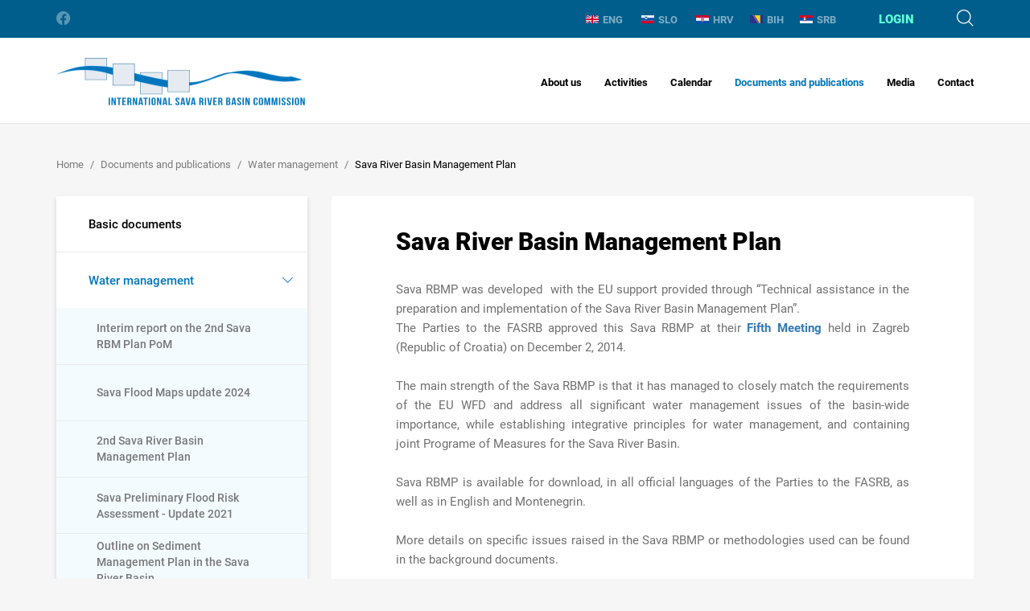

--- FILE ---
content_type: text/html; charset=utf-8
request_url: https://www.savacommission.org/documents-and-publications/water-management-1957/sava-river-basin-management-plan/10359
body_size: 48523
content:


<!doctype html>
<html class="no-js" lang="">
	<head>
		<meta charset="utf-8">
		<meta http-equiv="x-ua-compatible" content="ie=edge">
		
        <title>Sava River Basin Management Plan - International Sava River Basin Commission</title>
		
        

        <meta property="og:title" content="Sava River Basin Management Plan" /> 
        <meta property="og:type" content="website" />

     
    
       	  
            <meta property="og:image" content="/UserDocsImages//05_documents_publications/water_management/eng/cover/Sava_RBMP.jpg"  />  
         
        <meta property="og:description" content="Sava RBMP was developed&nbsp; with the EU support provided through &ldquo;Technical assistance in the preparation and implementation of the Sava River Basin Management Plan&rdquo;.
The Parties to the ..." />
        

		<meta name="viewport" content="width=device-width, initial-scale=1.0, maximum-scale=1.0, user-scalable=no" />

        

		<link rel="apple-touch-icon" sizes="180x180" href="https://www.savacommission.org/favicons/apple-touch-icon.png">
		<link rel="icon" type="image/png" sizes="32x32" href="https://www.savacommission.org/favicons/favicon-32x32.png">
		<link rel="icon" type="image/png" sizes="16x16" href="https://www.savacommission.org/favicons/favicon-16x16.png">
		<link rel="manifest" href="https://www.savacommission.org/favicons/manifest.json">
		<link rel="mask-icon" href="https://www.savacommission.org/favicons/safari-pinned-tab.svg" color="#005e8c">
		<link rel="shortcut icon" href="https://www.savacommission.org/favicons/favicon.ico">
		<meta name="msapplication-TileColor" content="#ffffff">
		<meta name="msapplication-config" content="favicons/browserconfig.xml">
		<meta name="theme-color" content="#ffffff">

		<link rel="stylesheet" href="https://www.savacommission.org//css/bootstrap.css">
		<link rel="stylesheet" href="https://www.savacommission.org//css/bootstrap-select.css">
		<link rel="stylesheet" href="https://www.savacommission.org//css/login-modal.css">
		<link rel="stylesheet" href="https://www.savacommission.org//css/jquery-ui.css">
		<link rel="stylesheet" href="https://www.savacommission.org//css/datepicker.css">
		<link rel="stylesheet" href="https://www.savacommission.org//css/slick.css">
		<link rel="stylesheet" href="https://www.savacommission.org//css/magic-check.css">
		<link rel="stylesheet" href="https://www.savacommission.org//css/fonts.css">
		<link rel="stylesheet" href="https://www.savacommission.org//css/icons.css">
        <link rel="stylesheet" href="https://www.savacommission.org//css/flag-icon.min.css">
        <link rel="stylesheet" href="https://www.savacommission.org//css/lightgallery.css">
		<link rel="stylesheet" href="https://www.savacommission.org//css/main.css">

		<!--[if gte IE 9]>
			<style type="text/css">
				.main-footer {
					filter: none;
				}
			</style>
		<![endif]-->

		<script src="https://www.savacommission.org/js/vendor/modernizr-2.8.3.min.js"></script>

        <script>
			var prefix='https://www.savacommission.org/';
            var language = 'documents-and-publications';
            var rqstid = '10359';
            var usrPath = '';
		</script>

        <!-- Global site tag (gtag.js) - Google Analytics -->
        <script async src="https://www.googletagmanager.com/gtag/js?id=UA-161890371-13"></script>
        <script>
          window.dataLayer = window.dataLayer || [];
          function gtag(){dataLayer.push(arguments);}
          gtag('js', new Date());

          gtag('config', 'UA-161890371-13');
        </script>

	</head>
	<body data-p="1" data-t="3x" data-id="10359" data-d="2">
		<header class="main-header">
			<div class="mh-topbar">
				<div class="container">
					<ul class="mht-socials">
						<li><a href="https://www.facebook.com/pg/ISRBC/about/" class="icon-facebook"></a></li>

					</ul>
					<div class="mht-group">               
						<ul class="mht-langs">
                            <li   ><a href='https://www.savacommission.org//en/sava-river-basin-management-plan/10359'><img src='https://www.savacommission.org//img/ENG.svg'>ENG</a></li> <li  ><a href='https://www.savacommission.org//sl/nacrt-upravljanja-voda-za-savski-bazen-2413/10359'><img src='https://www.savacommission.org//img/SLO.svg'>SLO</a></li> <li  ><a href='https://www.savacommission.org//hr/plan-upravljanja-slivom-rijeke-save/10359'><img src='https://www.savacommission.org//img/HRV.svg'>HRV</a></li><li   id='jezikHover'><a href='https://www.savacommission.org//bhbo/plan-upravljanja-slivom-rijeke-save-2920/10359'><img src='https://www.savacommission.org//img/BIH.svg'>BIH</a><div id='ShowSubLanguages'><a class='sublang' href='https://www.savacommission.org//bhhr/plan-upravljanja-slivom-rijeke-save-1793/10359'>hrvatski</a>| <a class='sublang' href='https://www.savacommission.org//bhbo/plan-upravljanja-slivom-rijeke-save-2920/10359'>bosanski</a>| <a class='sublang' href='https://www.savacommission.org//bhsr/план-управљања-сливом-ријеке-саве-11124/10359'>srpski</a></div></li><li  ><a href='https://www.savacommission.org//sr/план-управљања-сливом-реке-саве-2595/10359'><img src='https://www.savacommission.org//img/SRB.svg'>SRB</a></li>
						</ul>
                        
						    <div class="mht-login">
                                
                                    <div class="mhtl-label login-modal">Login</div>
                                							
						    </div>
                        
						<div class="mht-search">
							<div class="mhts-label icon-search"></div>
						</div>
					</div>
				</div>
			</div>

            
         
			<nav class="mh-nav">
				<div class="container">
                    
                        <div class="mhn-logo"><a href="https://www.savacommission.org/documents-and-publications" class="text-hide">International Sava River Basin Commission</a></div>
                    
					<div class="mhn-group">
						<div class="menu-btn icon-menu"></div>
						<ul class="mhn-menu">
                            <ul class='mhn-menu'>
<li ><a href='https://www.savacommission.org/en/about-us/8'>About us<i class="collapse-btn icon-right-caret  "></i></a>
<ul class='mhn-submenu '>
<li ><a  href='https://www.savacommission.org/en/sava-river-basin/7'>Sava River Basin<i class='expand-btn '></i></a>
<ul >
<li ><a href='https://www.savacommission.org/en/relief-and-hydrography/2012'>Relief and hydrography</a></li>
<li ><a href='https://www.savacommission.org/en/climate-and-hydrology/1984'>Climate and hydrology</a></li>
</ul>
</li>
<li ><a  href='https://www.savacommission.org/en/history-of-cooperation/235'>History of cooperation</a>
</li>
<li ><a  href='https://www.savacommission.org/en/legal-basis/17'>Legal basis<i class='expand-btn '></i></a>
<ul >
<li ><a href='https://www.savacommission.org/en/framework-agreement-on-the-sava-river-basin-256/256'>Framework Agreement on the Sava River Basin</a></li>
<li ><a href='https://www.savacommission.org/en/protocols-to-the-fasrb-257/257'>Protocols to the FASRB</a></li>
</ul>
</li>
<li ><a  href='https://www.savacommission.org/en/mandate-and-responsibilities/233'>Mandate and responsibilities<i class='expand-btn '></i></a>
<ul >
<li ><a href='https://www.savacommission.org/en/integrated-water-management/259'>Integrated water management</a></li>
<li ><a href='https://www.savacommission.org/en/navigation/260'>Navigation</a></li>
</ul>
</li>
<li ><a  href='https://www.savacommission.org/en/structure-and-functioning/238'>Structure and functioning<i class='expand-btn '></i></a>
<ul >
<li ><a href='https://www.savacommission.org/en/parties-to-the-fasrb/236'>Parties to the FASRB</a></li>
<li ><a href='https://www.savacommission.org/en/sava-commission/239'>Sava Commission</a></li>
<li ><a href='https://www.savacommission.org/en/secretariat/240'>Secretariat</a></li>
<li ><a href='https://www.savacommission.org/en/expert-groups/241'>Expert Groups</a></li>
</ul>
</li>
</ul>
</li>
<li ><a href='https://www.savacommission.org/en/activities/9'>Activities<i class="collapse-btn icon-right-caret  "></i></a>
<ul class='mhn-submenu '>
<li ><a  href='https://www.savacommission.org/en/water-management/1104'>Water Management<i class='expand-btn '></i></a>
<ul >
<li ><a href='https://www.savacommission.org/en/river-basin-management/1105'> River Basin Management</a></li>
<li ><a href='https://www.savacommission.org/en/sediment-management/580'>Sediment Management</a></li>
<li ><a href='https://www.savacommission.org/en/flood-management/263'>Flood Management</a></li>
<li ><a href='https://www.savacommission.org/en/accident-prevention-and-control/581'>Accident Prevention and Control</a></li>
</ul>
</li>
<li ><a  href='https://www.savacommission.org/en/navigation-269/269'>Navigation<i class='expand-btn '></i></a>
<ul >
<li ><a href='https://www.savacommission.org/en/restoration-and-development-of-the-sava-river-waterway/273'>Restoration and development of the Sava River waterway</a></li>
<li ><a href='https://www.savacommission.org/en/navigation-safety-and-related-technical-standards/270'>Navigation safety and related technical standards</a></li>
<li ><a href='https://www.savacommission.org/en/river-information-services/274'>River Information Services</a></li>
</ul>
</li>
<li ><a  href='https://www.savacommission.org/en/cross-cutting-issues/275'>Cross-cutting Issues<i class='expand-btn '></i></a>
<ul >
<li ><a href='https://www.savacommission.org/en/information-management/276'>Information Management</a></li>
<li ><a href='https://www.savacommission.org/en/hydrological-and-meteorological-issues/278'>Hydrological and Meteorological Issues</a></li>
<li ><a href='https://www.savacommission.org/en/climate-change/280'>Climate Change</a></li>
<li ><a href='https://www.savacommission.org/en/hydrologic-and-hydraulic-models/282'>Hydrologic and hydraulic models</a></li>
</ul>
</li>
<li ><a  href='https://www.savacommission.org/en/development-issues/567'>Development Issues<i class='expand-btn '></i></a>
<ul >
<li ><a href='https://www.savacommission.org/en/joint-plan-of-actions/1983'>Joint Plan of Actions</a></li>
<li ><a href='https://www.savacommission.org/en/tourism-development/1953'>Tourism Development</a></li>
</ul>
</li>
<li ><a  href='https://www.savacommission.org/en/sava-and-drina-integrated-development-program/50'>Sava and Drina Integrated Development Program<i class='expand-btn '></i></a>
<ul >
<li ><a href='https://www.savacommission.org/en/stakeholders-involvement-2332/2332'>Stakeholders Involvement</a></li>
<li ><a href='https://www.savacommission.org/en/contract-award-notices/12852'>Contract Award Notices</a></li>
</ul>
</li>
</ul>
</li>
<li ><a href='https://www.savacommission.org/en/calendar-10/10'>Calendar<i class="collapse-btn icon-right-caret  "></i></a>
<ul class='mhn-submenu '>
<li ><a  href='https://www.savacommission.org/en/news-13048/13048'>News</a>
</li>
<li ><a  href='https://www.savacommission.org/en/announcements-13055/13055'>Announcements</a>
</li>
<li ><a  href='https://www.savacommission.org/en/press-releases/13062'>Press releases</a>
</li>
<li ><a  href='https://www.savacommission.org/en/meetings-of-the-parties/340'>Meetings of the Parties</a>
</li>
<li ><a  href='https://www.savacommission.org/en/sessions-of-the-sava-commission/22'>Sessions of the Sava Commission</a>
</li>
<li ><a  href='https://www.savacommission.org/en/meetings-of-the-expert-groups/24'>Meetings of the Expert Groups</a>
</li>
<li ><a  href='https://www.savacommission.org/en/other-events/27'>Other Events</a>
</li>
</ul>
</li>
<li  class='active'><a href='https://www.savacommission.org/en/documents-and-publications/11'>Documents and publications<i class="collapse-btn icon-right-caret  "></i></a>
<ul class='mhn-submenu '>
<li ><a  href='https://www.savacommission.org/en/basic-documents/231'>Basic documents<i class='expand-btn '></i></a>
<ul >
<li ><a href='https://www.savacommission.org/en/framework-agreement-on-the-sava-river-basin-10375/10375'>Framework Agreement on the Sava River Basin</a></li>
<li ><a href='https://www.savacommission.org/en/protocol-on-navigation-regime/570'>Protocol on Navigation Regime</a></li>
<li ><a href='https://www.savacommission.org/en/protocol-on-flood-protection/571'>Protocol on Flood Protection</a></li>
<li ><a href='https://www.savacommission.org/en/protocol-on-prevention-of-water-pollution-caused-by-navigation/572'>Protocol on Prevention of Water Pollution caused by Navigation</a></li>
<li ><a href='https://www.savacommission.org/en/protocol-on-sediment-management/573'>Protocol on Sediment Management</a></li>
<li ><a href='https://www.savacommission.org/en/memorandum-of-understanding-on-cooperation-between-the-sava-commission-and-montenegro/1961'>Memorandum of Understanding on cooperation between the Sava Commission and Montenegro</a></li>
<li ><a href='https://www.savacommission.org/en/memorandum-of-understanding-on-cooperation-between-the-sava-commission-and-the-danube-commission/1960'>Memorandum of Understanding on cooperation between the Sava Commission and the Danube Commission</a></li>
<li ><a href='https://www.savacommission.org/en/memorandum-of-understanding-on-cooperation-and-coordination-between-the-sava-commission-and-icpdr/1959'>Memorandum of Understanding on cooperation and coordination between the Sava Commission and ICPDR</a></li>
<li ><a href='https://www.savacommission.org/en/memorandum-of-understanding-on-cooperation-between-the-sava-commission-and-the-world-meteorological-organization/11405'>Memorandum of Understanding on cooperation between the Sava Commission and the World Meteorological Organization</a></li>
<li ><a href='https://www.savacommission.org/en/memorandum-of-understanding-on-cooperation-concerning-regular-functioning-and-maintenance-of-the-flood-forecasting-and-warning-system-in-the-sava-river-basin-2326/2326'>Memorandum of Understanding on cooperation concerning regular functioning and maintenance of the Flood Forecasting and Warning System in the Sava River Basin </a></li>
<li ><a href='https://www.savacommission.org/en/joint-statement-on-the-joint-plan-of-actions-for-the-sava-river-basin/10402'>Joint Statement on the Joint Plan of Actions for the Sava River Basin</a></li>
<li ><a href='https://www.savacommission.org/en/joint-statement-on-guiding-principles-for-the-development-of-inland-navigation-and-environmental-protection-in-the-danube-river-basin/1962'>Joint Statement on guiding principles for the development of inland navigation and environmental protection in the Danube River Basin</a></li>
<li ><a href='https://www.savacommission.org/en/joint-statement-on-regional-cooperation-of-sustainable-tourism-in-the-sava-river-basin/527'>Joint Statement on regional cooperation of sustainable tourism in the Sava River Basin</a></li>
<li ><a href='https://www.savacommission.org/en/policy-on-the-exchange-of-hydrological-and-meteorological-data-and-information-in-the-sava-river-basin/568'>Policy on the exchange of hydrological and meteorological data and information in the Sava River Basin</a></li>
<li ><a href='https://www.savacommission.org/en/policy-on-the-exchange-and-use-of-sava-gis-data-and-information/523'>Policy on the exchange and use of Sava GIS data and information</a></li>
<li ><a href='https://www.savacommission.org/en/joint-plan-of-actions-for-the-sava-river-basin/10399'>Joint Plan of Actions for the Sava River Basin</a></li>
<li ><a href='https://www.savacommission.org/en/strategy-on-fasrb-implementation/10400'>Strategy on FASRB implementation</a></li>
<li ><a href='https://www.savacommission.org/en/action-plan-for-the-period-2011-2015/10398'>Action Plan for the Period 2011-2015</a></li>
<li ><a href='https://www.savacommission.org/en/strategy-on-geographic-information-system/10401'>Strategy on Geographic Information System </a></li>
<li ><a href='https://www.savacommission.org/en/seat-agreement/10397'>Seat Agreement</a></li>
<li ><a href='https://www.savacommission.org/en/rules-of-procedure-of-the-sava-commission/576'>Rules of procedure of the Sava Commission</a></li>
<li ><a href='https://www.savacommission.org/en/financial-rules-of-the-sava-commission/574'>Financial rules of the Sava Commission</a></li>
<li ><a href='https://www.savacommission.org/en/rules-of-procurement-procedures/10376'>Rules of procurement procedures</a></li>
</ul>
</li>
<li  class='active'><a  href='https://www.savacommission.org/en/water-management-1957/1957'>Water management<i class='expand-btn '></i></a>
<ul >
<li ><a href='https://www.savacommission.org/en/interim-report-on-the-2nd-sava-rbm-plan-pom/13076'>Interim report on the 2nd Sava RBM Plan PoM</a></li>
<li ><a href='https://www.savacommission.org/en/sava-flood-maps-update-2024/13146'>Sava Flood Maps update 2024</a></li>
<li ><a href='https://www.savacommission.org/en/2nd-sava-river-basin-management-plan/10461'>2nd Sava River Basin Management Plan</a></li>
<li ><a href='https://www.savacommission.org/en/sava-preliminary-flood-risk-assessment-update-2021/10628'>Sava Preliminary Flood Risk Assessment - Update 2021</a></li>
<li ><a href='https://www.savacommission.org/en/outline-on-sediment-management-plan-in-the-sava-river-basin/10538'>Outline on Sediment Management Plan in the Sava River Basin</a></li>
<li ><a href='https://www.savacommission.org/en/sava-flood-risk-management-plan/1996'>Sava Flood Risk Management Plan</a></li>
<li ><a href='https://www.savacommission.org/en/significant-water-management-issues/311'>Significant Water Management Issues</a></li>
<li ><a href='https://www.savacommission.org/en/updated-sava-river-basin-analysis/10361'>Updated Sava River Basin Analysis</a></li>
<li  class='active'><a href='https://www.savacommission.org/en/sava-river-basin-management-plan/10359'>Sava River Basin Management Plan</a></li>
<li ><a href='https://www.savacommission.org/en/sava-preliminary-flood-risk-assessment/316'>Sava Preliminary Flood Risk Assessment</a></li>
<li ><a href='https://www.savacommission.org/en/sava-river-basin-analysis-report/10360'>Sava River Basin Analysis Report</a></li>
</ul>
</li>
<li ><a  href='https://www.savacommission.org/en/navigation-317/317'>Navigation<i class='expand-btn '></i></a>
<ul >
<li ><a href='https://www.savacommission.org/en/manual-on-the-sava-river-navigation/314'>Manual on the Sava river navigation </a></li>
<li ><a href='https://www.savacommission.org/en/album-of-bridges-on-the-sava-river/525'>Album of Bridges on the Sava river</a></li>
<li ><a href='https://www.savacommission.org/en/manual-on-inland-waterway-maintenance/524'>Manual on Inland Waterway Maintenance</a></li>
<li ><a href='https://www.savacommission.org/en/indicator-of-the-sava-river-kilometres/526'>Indicator of the Sava river kilometres</a></li>
<li ><a href='https://www.savacommission.org/en/rules-for-waterway-marking/2324'>Rules for waterway marking</a></li>
<li ><a href='https://www.savacommission.org/en/manual-on-the-radiotelephone-service/2328'>Manual on the radiotelephone service</a></li>
<li ><a href='https://www.savacommission.org/en/navigation-rules-on-the-sava-river-basin/2327'>Navigation rules on the Sava River Basin</a></li>
</ul>
</li>
<li ><a  href='https://www.savacommission.org/en/technical-and-project-reports/242'>Technical and project reports<i class='expand-btn '></i></a>
<ul >
<li ><a href='https://www.savacommission.org/en/sustainable-historic-environments-holistic-reconstruction-through-technological-enhancement-and-community-based-resilience/533'>Sustainable Historic Environments hoListic reconstruction through Technological Enhancement and community based Resilience</a></li>
<li ><a href='https://www.savacommission.org/en/water-contingency-management-in-the-sava-river-basin-wacom/531'>Water Contingency Management in the Sava River Basin - WACOM</a></li>
<li ><a href='https://www.savacommission.org/en/outline-of-the-sediment-management-plan-in-the-sava-river-basin/10395'>Outline of the Sediment Management Plan in the Sava River Basin</a></li>
<li ><a href='https://www.savacommission.org/en/improvement-of-joint-actions-in-flood-management-in-the-sava-river-basin/248'>Improvement of Joint Actions in Flood Management in the Sava River Basin</a></li>
<li ><a href='https://www.savacommission.org/en/establishement-of-the-hydrological-information-system-of-the-sava-river-basin-sava-his/247'>Establishement of the Hydrological Information System of the Sava River Basin - Sava HIS</a></li>
<li ><a href='https://www.savacommission.org/en/outline-of-the-climate-adaptation-strategy/243'>Outline of the Climate Adaptation Strategy</a></li>
<li ><a href='https://www.savacommission.org/en/towards-the-assessment-of-ecological-status-of-water-bodies-in-the-sava-river-basin-stawa/246'>Towards the assessment of ecological status of water bodies in the Sava River Basin - STAWA</a></li>
<li ><a href='https://www.savacommission.org/en/support-to-the-international-sava-river-basin-commission-in-the-development-of-the-sava-geographic-information-system-sava-gis/541'>Support to the International Sava River Basin Commission in the development of the Sava Geographic Information System - Sava GIS</a></li>
<li ><a href='https://www.savacommission.org/en/2nd-phase-of-the-u-s-government-support-to-the-sava-countries/244'>2nd phase of the U.S. Government support to the Sava countries</a></li>
<li ><a href='https://www.savacommission.org/en/towards-practical-guidance-for-sustainable-sediment-management-using-the-sava-river-basin-as-a-showcase-proposal-of-the-establishment-of-the-sediment-monitoring-system-for-the-sava-river-basin/534'>Towards Practical Guidance for Sustainable Sediment Management using the Sava River Basin as a Showcase: Proposal of the Establishment of the Sediment Monitoring System for the Sava River Basin</a></li>
<li ><a href='https://www.savacommission.org/en/water-and-climate-adaptation-plan-for-the-sava-river-basin-watcap/245'>Water and Climate Adaptation Plan for the Sava River Basin - WATCAP</a></li>
<li ><a href='https://www.savacommission.org/en/pilot-project-on-climate-change-building-the-link-between-flood-risk-management-planning-and-climate-change-assessment-in-the-sava-river-basin/532'>Pilot project on climate change: Building the link between Flood Risk Management planning and climate change assessment in the Sava River Basin</a></li>
<li ><a href='https://www.savacommission.org/en/towards-practical-guidance-for-sustainable-sediment-management-using-the-sava-river-basin-as-a-showcase-estimation-of-sediment-balance-for-the-sava-river/535'>Towards Practical Guidance for Sustainable Sediment Management using the Sava River Basin as a Showcase: Estimation of Sediment Balance for the Sava River</a></li>
<li ><a href='https://www.savacommission.org/en/detail-design-and-prototype-instalation-for-the-river-information-system-on-the-sava-river/536'>Detail Design and Prototype instalation for the River Information System on the Sava River</a></li>
<li ><a href='https://www.savacommission.org/en/preparation-of-implementing-documents-for-establishment-of-the-sava-gis/537'>Preparation of Implementing Documents for Establishment of the Sava GIS</a></li>
<li ><a href='https://www.savacommission.org/en/feasibility-study-and-project-documentation-for-the-rehabilitation-and-development-of-transport-and-navigation-on-the-sava-river-waterway/538'>Feasibility Study and Project Documentation for the Rehabilitation and Development of Transport and Navigation on the Sava River Waterway</a></li>
<li ><a href='https://www.savacommission.org/en/pre-feasibility-study-for-rehabilitation-and-development-of-the-sava-river-waterway/539'>Pre-Feasibility Study for Rehabilitation and Development of the Sava River Waterway</a></li>
</ul>
</li>
<li ><a  href='https://www.savacommission.org/en/hydrological-yearbooks/10371'>Hydrological Yearbooks <i class='expand-btn '></i></a>
<ul >
<li ><a href='https://www.savacommission.org/en/hydrological-yearbook-2021/13419'>Hydrological Yearbook 2021</a></li>
<li ><a href='https://www.savacommission.org/en/hydrological-yearbook-2020/12425'>Hydrological Yearbook 2020</a></li>
<li ><a href='https://www.savacommission.org/en/hydrological-yearbook-2019/11473'>Hydrological Yearbook 2019</a></li>
<li ><a href='https://www.savacommission.org/en/hydrological-yearbook-2018/10522'>Hydrological Yearbook 2018</a></li>
<li ><a href='https://www.savacommission.org/en/hydrological-yearbook-2017/10521'>Hydrological Yearbook 2017</a></li>
<li ><a href='https://www.savacommission.org/en/hydrological-yearbook-2016/10373'>Hydrological Yearbook 2016</a></li>
<li ><a href='https://www.savacommission.org/en/hydrological-yearbook-2015/569'>Hydrological Yearbook 2015</a></li>
<li ><a href='https://www.savacommission.org/en/hydrological-yearbook-2014/575'>Hydrological Yearbook 2014</a></li>
<li ><a href='https://www.savacommission.org/en/hydrological-yearbook-2013/543'>Hydrological Yearbook 2013</a></li>
<li ><a href='https://www.savacommission.org/en/hydrological-yearbook-2012/542'>Hydrological Yearbook 2012</a></li>
<li ><a href='https://www.savacommission.org/en/hydrological-yearbook-2011/544'>Hydrological Yearbook 2011</a></li>
<li ><a href='https://www.savacommission.org/en/hydrological-yearbook-2010/546'>Hydrological Yearbook 2010</a></li>
<li ><a href='https://www.savacommission.org/en/hydrological-yearbook-2009/520'>Hydrological Yearbook 2009</a></li>
<li ><a href='https://www.savacommission.org/en/hydrological-yearbook-2008/521'>Hydrological Yearbook 2008</a></li>
<li ><a href='https://www.savacommission.org/en/hydrological-yearbook-2007/545'>Hydrological Yearbook 2007</a></li>
<li ><a href='https://www.savacommission.org/en/hydrological-yearbook-2006/522'>Hydrological Yearbook 2006</a></li>
</ul>
</li>
<li ><a  href='https://www.savacommission.org/en/other-publications/308'>Other publications<i class='expand-btn '></i></a>
<ul >
<li ><a href='https://www.savacommission.org/en/proceedings-on-linking-warning-to-emergency/309'>Proceedings on linking warning to emergency</a></li>
<li ><a href='https://www.savacommission.org/en/proceedings-on-flood-risk-management-measures/313'>Proceedings on flood risk management measures</a></li>
<li ><a href='https://www.savacommission.org/en/report-on-floods-in-may-2014/315'>Report on Floods in May 2014</a></li>
<li ><a href='https://www.savacommission.org/en/transboundary-ecotourism-guidelines-318/318'>Transboundary Ecotourism Guidelines</a></li>
<li ><a href='https://www.savacommission.org/en/estimation-of-sediment-balance/549'>Estimation of Sediment Balance</a></li>
<li ><a href='https://www.savacommission.org/en/basic-information-about-statistical-data-for-2024/12246'> Basic information about statistical data for 2024</a></li>
<li ><a href='https://www.savacommission.org/en/sava-nautical-and-tourist-guide-552/552'>Sava nautical and tourist guide</a></li>
</ul>
</li>
</ul>
</li>
<li ><a href='https://www.savacommission.org/en/media/12'>Media<i class="collapse-btn icon-right-caret  "></i></a>
<ul class='mhn-submenu '>
<li ><a  href='https://www.savacommission.org/en/photo-gallery/221'>Photo gallery<i class='expand-btn '></i></a>
<ul >
<li ><a href='https://www.savacommission.org/en/photo-contest-2023/12278'>Photo Contest 2023 </a></li>
</ul>
</li>
<li ><a  href='https://www.savacommission.org/en/video-gallery/222'>Video gallery<i class='expand-btn '></i></a>
<ul >
<li ><a href='https://www.savacommission.org/en/sava-and-scheldt-youth-parliament-cooperation-study-trip-to-belgium-in-september-2022/11596'>Sava and Scheldt Youth parliament Cooperation - Study Trip to Belgium in September 2022</a></li>
<li ><a href='https://www.savacommission.org/en/plastic-pirates-go-europe/10548'>Plastic Pirates- Go Europe!</a></li>
<li ><a href='https://www.savacommission.org/en/sava-day-2021-installation-of-high-water-marks/10358'>Sava Day 2021: Installation of high water marks</a></li>
<li ><a href='https://www.savacommission.org/en/h2oooh/224'>H2Oooh!</a></li>
<li ><a href='https://www.savacommission.org/en/sava-cycling-tour-2015/223'>Sava Cycling Tour 2015</a></li>
<li ><a href='https://www.savacommission.org/en/the-sava-cycling-tour-2013/225'>The Sava Cycling Tour 2013</a></li>
<li ><a href='https://www.savacommission.org/en/nautical-scientific-voyage-of-the-ship-argus-on-the-sava-river-from-jamena-to-belgrade-in-2006-part-i/226'>Nautical - Scientific Voyage of the Ship ARGUS on the Sava River from Jamena to Belgrade in 2006 (Part I)</a></li>
<li ><a href='https://www.savacommission.org/en/nautical-scientific-voyage-of-the-ship-argus-on-the-sava-river-from-jamena-to-belgrade-in-2006-part-ii-11594/11594'>Nautical - Scientific Voyage of the Ship ARGUS on the Sava River from Jamena to Belgrade in 2006 (Part II)</a></li>
<li ><a href='https://www.savacommission.org/en/nautical-scientific-voyage-of-the-ship-argus-on-the-sava-river-from-jamena-to-belgrade-in-2006-part-iii/228'>Nautical - Scientific Voyage of the Ship ARGUS on the Sava River from Jamena to Belgrade in 2006 (Part III)</a></li>
<li ><a href='https://www.savacommission.org/en/informative-and-educational-movie-on-the-sava-with-the-sava-for-the-sava-river/229'>Informative and educational movie "On the Sava, with the Sava, for the Sava River"</a></li>
<li ><a href='https://www.savacommission.org/en/short-promotional-movie-on-the-protection-of-the-ljubljanica-river-mojareka-si/230'>Short promotional movie on the protection of the Ljubljanica river "mojareka.si"</a></li>
</ul>
</li>
<li ><a  href='https://www.savacommission.org/en/sava-newsflash/289'>Sava NewsFlash<i class='expand-btn '></i></a>
<ul >
<li ><a href='https://www.savacommission.org/en/savanewsflash-no-24/13216'>SAVANewsFlash No.24</a></li>
<li ><a href='https://www.savacommission.org/en/savanewsflash-no-23/12254'>SAVANewsFlash No.23</a></li>
<li ><a href='https://www.savacommission.org/en/savanewsflash-no-22/11454'>SAVANewsFlash No.22</a></li>
<li ><a href='https://www.savacommission.org/en/savanewsflash-no-21/10414'>SAVANewsFlash No.21</a></li>
<li ><a href='https://www.savacommission.org/en/savanewsflash-no-20/10326'>SAVANewsFlash No.20</a></li>
<li ><a href='https://www.savacommission.org/en/savanewsflash-no-19/10325'>SAVANewsFlash No.19</a></li>
<li ><a href='https://www.savacommission.org/en/savanewsflash-no-18/292'>SAVANewsFlash No.18</a></li>
<li ><a href='https://www.savacommission.org/en/savanewsflash-no-17/293'>SAVANewsFlash No.17</a></li>
<li ><a href='https://www.savacommission.org/en/savanewsflash-no-16/294'>SAVANewsFlash No.16</a></li>
<li ><a href='https://www.savacommission.org/en/savanewsflash-no-15/295'>SAVANewsFlash No.15</a></li>
<li ><a href='https://www.savacommission.org/en/savanewsflash-no-14/296'>SAVANewsFlash No.14</a></li>
<li ><a href='https://www.savacommission.org/en/savanewsflash-no-13/297'>SAVANewsFlash No.13</a></li>
<li ><a href='https://www.savacommission.org/en/savanewsflash-no-12/298'>SAVANewsFlash No.12</a></li>
<li ><a href='https://www.savacommission.org/en/savanewsflash-no-11/299'>SAVANewsFlash No.11</a></li>
<li ><a href='https://www.savacommission.org/en/savanewsflash-no-10/300'>SAVANewsFlash No.10</a></li>
<li ><a href='https://www.savacommission.org/en/savanewsflash-no-9/301'>SAVANewsFlash No.9</a></li>
<li ><a href='https://www.savacommission.org/en/savanewsflash-no-8/302'>SAVANewsFlash No.8</a></li>
<li ><a href='https://www.savacommission.org/en/savanewsflash-no-7/303'>SAVANewsFlash No.7</a></li>
<li ><a href='https://www.savacommission.org/en/savanewsflash-no-6/304'>SAVANewsFlash No.6</a></li>
<li ><a href='https://www.savacommission.org/en/savanewsflash-no-5/305'>SAVANewsFlash No.5</a></li>
<li ><a href='https://www.savacommission.org/en/savanewsflash-no-4/306'>SAVANewsFlash No.4</a></li>
<li ><a href='https://www.savacommission.org/en/savanewsflash-no-3/307'>SAVANewsFlash No.3</a></li>
</ul>
</li>
<li ><a  href='https://www.savacommission.org/en/brochures-and-leaflets/290'>Brochures and leaflets<i class='expand-btn '></i></a>
<ul >
<li ><a href='https://www.savacommission.org/en/promotion-of-sustainable-water-management/2018'>Promotion of sustainable water management</a></li>
<li ><a href='https://www.savacommission.org/en/sava-gis-2021/2021'>Sava GIS</a></li>
<li ><a href='https://www.savacommission.org/en/transboundary-cooperation/2019'>Transboundary cooperation</a></li>
<li ><a href='https://www.savacommission.org/en/feasibility-study-on-navigation/2020'>Feasibility study on navigation</a></li>
</ul>
</li>
</ul>
</li>
<li ><a href='https://www.savacommission.org/en/contact/13'>Contact</a>
</li>
</ul>

						</ul>
					</div>
				</div>
			</nav>         
		</header>
        
            <div class="subpage-header">
			    <div class="container">
                    <div id='breadcrumbs_inner'>
<ul class='sh-breadcrumbs' itemscope='' itemtype='https://schema.org/BreadcrumbList'>
<li itemprop='itemListElement' itemscope='' itemtype='https://schema.org/ListItem'><a itemprop='item' href='https://www.savacommission.org/documents-and-publications'><span itemprop='name'>Home</span></a><meta itemprop='position' content='1'></li>
<li itemprop='itemListElement' itemscope='' itemtype='https://schema.org/ListItem'><a itemprop='item'  href='https://www.savacommission.org/en/documents-and-publications/11'><span itemprop='name'>Documents and publications</span></a><meta itemprop='position' content='2'></li>
<li itemprop='itemListElement' itemscope='' itemtype='https://schema.org/ListItem'><a itemprop='item'  href='https://www.savacommission.org/en/water-management-1957/1957'><span itemprop='name'>Water management</span></a><meta itemprop='position' content='3'></li>
<li itemprop='itemListElement' itemscope='' itemtype='https://schema.org/ListItem'><a itemprop='item' class='active' href='https://www.savacommission.org/en/sava-river-basin-management-plan/10359'><span itemprop='name'>Sava River Basin Management Plan</span></a><meta itemprop='position' content='4'></li>
</ul>
</div>

	

			    </div>
		    </div>



           
		    <div class="subpage-content">
			    <div class="container">
                    <div class="sc-col">
                        <ul class='bg-menu'>
<li ><a href='https://www.savacommission.org/en/basic-documents/231'><span>Basic documents</span></a>
</li>
<li ><a href='https://www.savacommission.org/en/water-management-1957/1957'><span>Water management</span><i class='bg-expand '></i></a>
<ul class='bg-submenu '>
<li ><a href='https://www.savacommission.org/en/interim-report-on-the-2nd-sava-rbm-plan-pom/13076'><span>Interim report on the 2nd Sava RBM Plan PoM</span></a></li>
<li ><a href='https://www.savacommission.org/en/sava-flood-maps-update-2024/13146'><span>Sava Flood Maps update 2024</span></a></li>
<li ><a href='https://www.savacommission.org/en/2nd-sava-river-basin-management-plan/10461'><span>2nd Sava River Basin Management Plan</span></a></li>
<li ><a href='https://www.savacommission.org/en/sava-preliminary-flood-risk-assessment-update-2021/10628'><span>Sava Preliminary Flood Risk Assessment - Update 2021</span></a></li>
<li ><a href='https://www.savacommission.org/en/outline-on-sediment-management-plan-in-the-sava-river-basin/10538'><span>Outline on Sediment Management Plan in the Sava River Basin</span></a></li>
<li ><a href='https://www.savacommission.org/en/sava-flood-risk-management-plan/1996'><span>Sava Flood Risk Management Plan</span></a></li>
<li ><a href='https://www.savacommission.org/en/significant-water-management-issues/311'><span>Significant Water Management Issues</span></a></li>
<li ><a href='https://www.savacommission.org/en/updated-sava-river-basin-analysis/10361'><span>Updated Sava River Basin Analysis</span></a></li>
<li  class='active'><a href='https://www.savacommission.org/en/sava-river-basin-management-plan/10359'><span>Sava River Basin Management Plan</span></a></li>
<li ><a href='https://www.savacommission.org/en/sava-preliminary-flood-risk-assessment/316'><span>Sava Preliminary Flood Risk Assessment</span></a></li>
<li ><a href='https://www.savacommission.org/en/sava-river-basin-analysis-report/10360'><span>Sava River Basin Analysis Report</span></a></li>
</ul>
</li>
<li ><a href='https://www.savacommission.org/en/navigation-317/317'><span>Navigation</span><i class='bg-expand '></i></a>
<ul class='bg-submenu '>
<li ><a href='https://www.savacommission.org/en/manual-on-the-sava-river-navigation/314'><span>Manual on the Sava river navigation </span></a></li>
<li ><a href='https://www.savacommission.org/en/album-of-bridges-on-the-sava-river/525'><span>Album of Bridges on the Sava river</span></a></li>
<li ><a href='https://www.savacommission.org/en/manual-on-inland-waterway-maintenance/524'><span>Manual on Inland Waterway Maintenance</span></a></li>
<li ><a href='https://www.savacommission.org/en/indicator-of-the-sava-river-kilometres/526'><span>Indicator of the Sava river kilometres</span></a></li>
<li ><a href='https://www.savacommission.org/en/rules-for-waterway-marking/2324'><span>Rules for waterway marking</span></a></li>
<li ><a href='https://www.savacommission.org/en/manual-on-the-radiotelephone-service/2328'><span>Manual on the radiotelephone service</span></a></li>
<li ><a href='https://www.savacommission.org/en/navigation-rules-on-the-sava-river-basin/2327'><span>Navigation rules on the Sava River Basin</span></a></li>
</ul>
</li>
<li ><a href='https://www.savacommission.org/en/technical-and-project-reports/242'><span>Technical and project reports</span></a>
</li>
<li ><a href='https://www.savacommission.org/en/hydrological-yearbooks/10371'><span>Hydrological Yearbooks </span><i class='bg-expand '></i></a>
<ul class='bg-submenu '>
<li ><a href='https://www.savacommission.org/en/hydrological-yearbook-2021/13419'><span>Hydrological Yearbook 2021</span></a></li>
<li ><a href='https://www.savacommission.org/en/hydrological-yearbook-2020/12425'><span>Hydrological Yearbook 2020</span></a></li>
<li ><a href='https://www.savacommission.org/en/hydrological-yearbook-2019/11473'><span>Hydrological Yearbook 2019</span></a></li>
<li ><a href='https://www.savacommission.org/en/hydrological-yearbook-2018/10522'><span>Hydrological Yearbook 2018</span></a></li>
<li ><a href='https://www.savacommission.org/en/hydrological-yearbook-2017/10521'><span>Hydrological Yearbook 2017</span></a></li>
<li ><a href='https://www.savacommission.org/en/hydrological-yearbook-2016/10373'><span>Hydrological Yearbook 2016</span></a></li>
<li ><a href='https://www.savacommission.org/en/hydrological-yearbook-2015/569'><span>Hydrological Yearbook 2015</span></a></li>
<li ><a href='https://www.savacommission.org/en/hydrological-yearbook-2014/575'><span>Hydrological Yearbook 2014</span></a></li>
<li ><a href='https://www.savacommission.org/en/hydrological-yearbook-2013/543'><span>Hydrological Yearbook 2013</span></a></li>
<li ><a href='https://www.savacommission.org/en/hydrological-yearbook-2012/542'><span>Hydrological Yearbook 2012</span></a></li>
<li ><a href='https://www.savacommission.org/en/hydrological-yearbook-2011/544'><span>Hydrological Yearbook 2011</span></a></li>
<li ><a href='https://www.savacommission.org/en/hydrological-yearbook-2010/546'><span>Hydrological Yearbook 2010</span></a></li>
<li ><a href='https://www.savacommission.org/en/hydrological-yearbook-2009/520'><span>Hydrological Yearbook 2009</span></a></li>
<li ><a href='https://www.savacommission.org/en/hydrological-yearbook-2008/521'><span>Hydrological Yearbook 2008</span></a></li>
<li ><a href='https://www.savacommission.org/en/hydrological-yearbook-2007/545'><span>Hydrological Yearbook 2007</span></a></li>
<li ><a href='https://www.savacommission.org/en/hydrological-yearbook-2006/522'><span>Hydrological Yearbook 2006</span></a></li>
</ul>
</li>
<li ><a href='https://www.savacommission.org/en/other-publications/308'><span>Other publications</span></a>
</li>
</ul>

                    </div>
                    
				            <div class="sc-col">    
					            <div class="sc-box">                             
						            <h1 class="scb-title">Sava River Basin Management Plan</h1>
						            <div class="user-content">
                                        <div style="text-align: justify;">Sava RBMP was developed&nbsp; with the EU support provided through &ldquo;Technical assistance in the preparation and implementation of the Sava River Basin Management Plan&rdquo;.<br>
The Parties to the FASRB approved this Sava RBMP at their <strong><a href="/activities/178?details=345">Fifth Meeting</a></strong> held in Zagreb (Republic of Croatia) on December 2, 2014.<br>
<br>
The main strength of the Sava RBMP is that it has managed to closely match the requirements of the EU WFD and address all significant water management issues of the basin-wide importance, while establishing integrative principles for water management, and containing joint Programe of Measures for the Sava River Basin.<br>
<br>
Sava RBMP is available for download, in all official languages of the Parties to the FASRB, as well as in English and Montenegrin.<br>
<br>
More details on specific issues raised in the Sava RBMP or methodologies used can be found in the background documents.</div>
									                           
						            </div>
                                    
                                        
                                    

					            </div>
				            </div>
                        
                    
			    </div>
		    </div>
        

		<footer class="main-footer">
			<div class="container">
				<div class="row">
					<div class="mf-col" data-mf-col="1">
						<div class="mf-thumbs clearfix">
							<div class="mft-col"><a href="http://savagis.org/" target="_blank"><img src="https://www.savacommission.org/img/gis-thumb.svg" alt=""></a></div>
                            <div class="mft-col"><a href="https://www.savacommission.org/UserDocsImages/dokumenti/sava_actual_marking_plan_en.pdf" target="_blank"><img src="https://www.savacommission.org/img/marking-thumb.svg" alt=""></a></div>
                            <div class="mft-col"><a href="http://savahis.org/his" target="_blank"><img src="https://www.savacommission.org/img/HIS-mali-ENG.svg" alt=""></a></div>
							<div class="mft-col"><a href="/electronic-navigational-charts/10115" target="_blank"><img src="https://www.savacommission.org/img/enc-thumb.svg" alt=""></a></div>
						</div>
						<ul class="mf-socials">
	
							<li><a href="https://www.facebook.com/pg/ISRBC/about/" class="icon-facebook"></a></li>
						</ul>
					</div>
                    
					    <div class="mf-col" data-mf-col="2">
						    <ul class="mf-menu">
                                                                   
                                    <li><a href="https://www.savacommission.org//en/news/53"><span>News</span></a></li>
                                                                   
                                    <li><a href="https://www.savacommission.org//en/events-54/54"><span>Events</span></a></li>
                                                                   
                                    <li><a href="https://www.savacommission.org//en/announcements-43/43"><span>Announcements</span></a></li>
                                
						    </ul>
					    </div>
                    
					    <div class="mf-col" data-mf-col="3">
                            <div class="mf-contact">
                                <strong>Useful links</strong>
						        <ul class="mf-list">                              
                                        
                                                <li><a href="https://www.savacommission.org//en/national-institutions/1997">National institutions</a></li>
                                            
                                                <li><a href="https://www.savacommission.org//en/international-institutions-and-bodies/1999">International institutions and bodies</a></li>
                                            
                                                <li><a href="https://www.savacommission.org//en/river-commissions/2001">River commissions</a></li>
                                                                         
						        </ul>
                            </div>
					    </div>
                    

					<div class="mf-col" data-mf-col="4">
						<div class="mf-contact"><strong>E-mail</strong><br><a href="mailto:isrbc@savacommission.org">isrbc@savacommission.org</a><br><br><strong>Telephone</strong><br>tel: <a href="tel:+38514886960">+385 1 4886960</a><br>fax: <a href="tel:+38514886986">+385 1 4886986</a><br><br><strong>Address</strong><br>Kneza Branimira 29/II<br>10000 Zagreb<br />Croatia</div>
					</div>
				</div>
			</div>
		</footer>
		<div class="modal fade login" id="loginModal">
			<div class="modal-dialog login animated">
				<div class="modal-content">
					<div class="modal-header">
						<button type="button" class="close" data-dismiss="modal" aria-hidden="true">&times;</button>
						<h4 class="modal-title">Login</h4>
					</div>
					<div class="modal-body">
						<div class="box">
							 <div class="content">
								<div class="error"></div>
								<div class="form loginBox">
                                    <div class="ForgottenPassLink"><a href="https://www.savacommission.org/en/forgotten-password/547">Did You forget password?</a></div>
									<form method="post" action="/login" accept-charset="UTF-8">
									<input id="email" class="form-control" type="text" placeholder="Email" name="email">
									<input id="password" class="form-control" type="password" placeholder="Password" name="password">
									<input class="btn btn-default btn-login" type="button" value="Login" onclick="loginAjax()">
									</form>
								</div>
							 </div>
						</div>
					</div>
				</div>
			</div>
		</div>
		<div class="overlay overlay-search">
			<div class="overlay-close icon-close"></div>
			<div class="overlay-table">
				<div class="overlay-cell">
					<form action="https://www.savacommission.org/en/search-results/58" method="post" name="pretrazivanje" class="search">                        
						<input type="text" name="pojam" placeholder="Enter search term..." data-short-placeholder="Search term..." class="search-input">
						<button type="submit" class="search-submit">Search</button>
					</form>
				</div>
			</div>
		</div>

        

		<script src="https://www.savacommission.org//js/vendor/jquery-3.6.0.min.js"></script>       
		<script src="https://www.savacommission.org//js/vendor/jquery-ui.min.js"></script>
		<script src="https://www.savacommission.org//js/vendor/datepicker-hr.js"></script>
        <script src="https://www.savacommission.org//js/vendor/datepicker-en.js"></script>
        <script src="https://www.savacommission.org//js/vendor/datepicker-si.js"></script>
        <script src="https://www.savacommission.org//js/vendor/datepicker-sr.js"></script>
		<script src="https://www.savacommission.org//js/vendor/bootstrap.js"></script>
		<script src="https://www.savacommission.org//js/vendor/bootstrap-select.min.js"></script>
		<script src="https://www.savacommission.org//js/vendor/login-modal.js?v=31.1.2026. 5:49:38"></script>
		<script src="https://www.savacommission.org//js/vendor/enquire-crossbrowser.min.js"></script>
		<script src="https://www.savacommission.org//js/vendor/jquery.matchHeight-min.js"></script>
		<script src="https://www.savacommission.org//js/vendor/slick.min.js"></script>
		<script src="https://www.savacommission.org//js/plugins.js"></script>
        <script src="https://www.savacommission.org//js/jquery.validate.min.js"></script>
        <script src="https://www.savacommission.org//js/lightgallery-all.min.js"></script>
		<script src="https://www.savacommission.org//js/main.js"></script>
        <script src="https://www.savacommission.org//js/script.js?a=27"></script>
		
		

	</body>
</html>




--- FILE ---
content_type: text/css
request_url: https://www.savacommission.org//css/main.css
body_size: 68458
content:

html.no-scroll,
html.no-scroll > body {
	overflow: hidden;
}

html.ios-device.no-scroll,
html.ios-device.no-scroll>body {
	height: 100%
}

body {
	font-family: "Roboto", sans-serif;
	background-color: #f6f6f6;
	color: #000;
}

.boxes,
.news-grid,
.main-footer {
	/*display: none;*/
}

hr {
    margin-top: 8px !important;
    margin-bottom: 8px !important;
}

a,
a:hover,
a:focus {
	text-decoration: none;
	outline: none;
}

ul {
	list-style-type: none;
	padding: 0;
	margin: 0;
}

.align-left { text-align: left; }
.align-center { text-align: center; }
.align-right { text-align: right; }

.icon:before,
.icon:after {
	font-family: "icons";
	font-style: normal;
	font-weight: normal;
	font-variant: normal;
	text-transform: none;
	speak: none;
	line-height: 1;
	-webkit-font-smoothing: antialiased;
	-moz-osx-font-smoothing: grayscale;
}

.mh-topbar {
	height: 47px;
	line-height: 47px;
	background-color: #005E8C;
}

.mh-topbar > .container,
.mht-socials,
.mht-group {
	height: 100%;
}

.mht-socials {
	float: left;
}

.mht-socials > li {
	display: inline-block;
	vertical-align: middle;
}

.mht-socials > li + li {
	margin-left: 17px;
}

.mht-socials > li > a {
	display: block;
	font-size: 17px;
	color: #5A96B4;
	-webkit-transition: color .3s;
			transition: color .3s;
}

.mht-socials > li > a:hover {
	color: #5EFFD9;
}

.mht-socials > li > a:before {
	position: relative;
	top: 1px;
}

.mht-group {
	float: right;
}

.mht-langs,
.mht-login,
.mht-search {
	display: inline-block;
	vertical-align: middle;
}

.mht-langs {
	margin-right: 50px;
}

.mht-langs > li {
	display: inline-block;
}

.mht-langs > li + li {
	margin-left: 20px;
}

.mht-langs > li > a {
	display: block;
	color: rgba(255,255,255,.5);
	font-size: 13px;
	font-weight: 700;
	-webkit-transition: color .3s;
			transition: color .3s;
}

.mht-langs > li.active > a,
.mht-langs > li > a:hover {
	color: #fff;
}

.mht-langs > li > a > img {
	vertical-align: middle;
	margin: -2px 5px 0 0;
	width: 16px;
}

.mob-langs {
	display: none;
	position: relative;
	vertical-align: middle;
	margin-right: 50px;
}

.mob-langs-label {
	position: relative;
	top: -1px;
	color: #fff;
	font-size: 13px;
	font-weight: 700;
	cursor: pointer;
}

.mob-langs-label > img {
	vertical-align: middle;
	margin-right: 5px;
	width: 16px;
}

.mob-langs-label:after {
	content: "\6b";
	vertical-align: middle;
	margin-left: 5px;
	font-size: 11px;
	font-family: "savska-icons";
	font-style: normal;
	font-weight: normal;
	font-variant: normal;
	text-transform: none;
	speak: none;
	line-height: 1;
	-webkit-font-smoothing: antialiased;
	-moz-osx-font-smoothing: grayscale;
}

.mob-langs.active .mob-langs-label:after {
    content: "\6d";
}

.mob-langs-menu {
    opacity: 0;
    visibility: hidden;
    position: absolute;
    top: 100%;
    left: -14px;
    padding: 5px 0;
    background-color: #005e8c;
    line-height: 1.4;
    z-index: 1;
    -webkit-transition: opacity .3s, visibility 0s .3s;
    transition: opacity .3s, visibility 0s .3s;
}

.mob-langs.active .mob-langs-menu {
	opacity: 1;
	visibility: visible;
	-webkit-transition: opacity .3s;
			transition: opacity .3s;
}

.mob-langs-menu > li > a {
    display: block;
    padding: 5px 14px;
    color: #fff;
    font-size: 13px;
    font-weight: 700;
    -webkit-transition: color .3s;
    transition: color .3s;

}

.grecaptcha-badge {
    bottom: 10% !important;   
}

/*.grecaptcha-badge {
    transform: scale(0.9);
    -webkit-transform: scale(0.9);
}*/

/*.mob-langs-menu > #jezikHover > a:after {
    content: "\6b";
    vertical-align: middle;
    margin-left: 5px;
    font-size: 11px;
    font-family: "savska-icons";
    font-style: normal;
    font-weight: normal;
    font-variant: normal;
    text-transform: none;
    speak: none;
    line-height: 1;
    -webkit-font-smoothing: antialiased;
}*/

    .mob-langs-menu > li > a > img {
        vertical-align: middle;
        margin: -2px 5px 0 0;
        width: 16px;
    }

.mht-login {
	margin-right: 50px;
}

.mhtl-label {
	font-size: 15px;
	font-weight: 900;
	text-transform: uppercase;
	color: #5EFFD9;
	cursor: pointer;
}

.mhts-label {
	color: #fff;
	font-size: 21px;
	cursor: pointer;
}

.mhts-label:before {
	position: relative;
	top: 2px;
}

.mh-nav {
	line-height: 107px;
	height: 107px;
	background-color: #fff;
	border-bottom: 1px solid #E6E6E6;
}

.mhn-logo {
	display: inline-block;
	vertical-align: middle;
	width: 309px;
	margin: 0;
	padding: 0;
}

.mhn-logo > a {
	display: block;
	height: 0;
	padding-bottom: 19.0335516555562%;
	background: url("../img/logo@2x.png") no-repeat center;
	background-size: cover;
}

.mhn-group {
	float: right;
}

.mhn-menu {
	display: inline-block;
	vertical-align: middle;
	line-height: 1.42857143;
}

.mhn-menu > li,
.mhn-menu > li > a {
	color: #000;
}

.mhn-menu > li {
	display: inline-block;
	position: relative;
	font-size: 13px;
	font-weight: 700;
}

.mhn-menu > li + li {
	margin-left: 25px;
}

.mhn-menu > li > a {
	-webkit-transition: color .3s;
			transition: color .3s;
}

.mhn-menu > li.active > a,
.mhn-menu > li:hover > a {
	color: #0076BE;
}

.mhn-menu > li:hover > .mhn-submenu {
	opacity: 1;
	visibility: visible;
	-webkit-transition: opacity .3s;
			transition: opacity .3s;
}

.mhn-menu .collapse-btn {
	display: none;
}

.mhn-submenu {
	opacity: 0;
	visibility: hidden;
	position: absolute;
	top: 100%;
	left: -10px;
	margin-top: 43px;
	width: 250px;
	line-height: 1.42857143;
	z-index: 2;
	-webkit-transition: opacity .3s, visibility 0s .3s;
			transition: opacity .3s, visibility 0s .3s;
	-webkit-box-shadow: 0px 3px 6px 0px rgba(0,0,0,0.16);
	-moz-box-shadow: 0px 3px 6px 0px rgba(0,0,0,0.16);
	box-shadow: 0px 3px 6px 0px rgba(0,0,0,0.16);
}

.mhn-submenu.reverted {
	left: auto;
	right: -10px;
}

.mhn-submenu:before {
	content: "";
	position: absolute;
	left: 0;
	right: 0;
	top: -43px;
	height: 43px;
}

.mhn-submenu > li {
	font-size: 15px;
	font-weight: 400;
}

.mhn-submenu > li:hover,
.mhn-submenu > li.active {
	font-weight: 500;
}

.mhn-submenu > li > a {
	display: block;
	background-color: #fff;
	padding: 10px 20px;
	color: #0076BE;
	-webkit-transition: background-color .3s;
			transition: background-color .3s;
}

/*.mhn-submenu > li.active > a,*/
.mhn-submenu > li:hover > a {
	background-color: #FBFBFB;
}

.mhn-submenu ul {
	display: none;
}

.mob-sidebar {
	display: none;
	position: fixed;
	top: 0;
	bottom: 0;
	left: -250px;
	width: 250px;
	background-color: #00639c;
	overflow-y: auto;
	z-index: 1;
	-webkit-transition: left .3s;
			transition: left .3s;
}

.mob-sidebar-active .mob-sidebar {
	left: 0;
}

.mob-sidebar-overlay {
	display: none;
	opacity: 0;
	visibility: hidden;
	position: fixed;
	top: 0; bottom: 0; left: 0; right: 0;
	background-color: rgba(0, 0, 0,.8);
	z-index: 1;
	-webkit-transition: visibility 0s .3s, opacity 0s;
			transition: visibility 0s .3s, opacity 0s;
}

.mob-sidebar-active .mob-sidebar-overlay {
	visibility: visible;
	opacity: 1;
	-webkit-transition: opacity .3s;
			transition: opacity .3s;
}

.boxes {
	padding-top: 50px;
	background-color: #FBFBFB;
}

.bg-row {
	margin: 0 -12px;
}

.bg-col {
	float: left;
	padding: 0 12px;
	width: 26.31578947368421%;
}

.bg-col + .bg-col {
	width: 73.68421052631579%;
}

.bg-boxes {
	margin: 0 -12px;
}

.bgb-col {
	float: left;
	padding: 0 12px;
	width: 82.34245%;
}

.bgb-col + .bgb-col {
	width: 17.6565%;
}

.bg-menu {
	background-color: #fff;
	-webkit-box-shadow: 0px 3px 6px 0px rgba(0,0,0,0.14);
	-moz-box-shadow: 0px 3px 6px 0px rgba(0,0,0,0.14);
	box-shadow: 0px 3px 6px 0px rgba(0,0,0,0.14);
}

.bg-menu li {
	font-size: 15px;
	font-weight: 500;
}

.bg-menu li + li {
	border-top: 1px solid rgba(112,112,112,.14);
}

    .bg-menu li > a {
        display: block;
        position: relative;
        height: 69.2px;
        color: #000;
        background-color: #fff;
        z-index: 0;
        -webkit-transition: transform .3s, color .3s, z-index 0s .3s;
        transition: transform .3s, color .3s, z-index 0s .3s;        
    }

    .bg-menu.cyril li > a {
        font-weight: 700;
    }

        /*.bg-menu > li.active > a,*/
        .bg-menu > li > a:hover {
            /*color: #0076BE;*/
            z-index: 1;
            -webkit-transform: scale(1.05);
            -ms-transform: scale(1.05);
            transform: scale(1.05);
            -webkit-transition: transform .3s, color .3s;
            transition: transform .3s, color .3s;
        }

.bg-menu > li.active > a {
	color: #0076BE;
}

.bg-menu > li > a:before {
	content: "";
	opacity: 0;
	position: absolute;
	top: 0; bottom: 0; left: 0; right: 0;
	-webkit-box-shadow: 0px 5px 10px 0px rgba(0,0,0,0.14);
	-moz-box-shadow: 0px 5px 10px 0px rgba(0,0,0,0.14);
	box-shadow: 0px 5px 10px 0px rgba(0,0,0,0.14);
	-webkit-transition: opacity .3s;
			transition: opacity .3s;
}

/*.bg-menu > li.active > a:before,*/
.bg-menu > li > a:hover:before {
	opacity: 1;
}

.bg-menu li > a > span {
	position: absolute;
	top: 50%;
	left: 40px;
	right: 55px;
	-webkit-transform: translateY(-50%);
		-ms-transform: translateY(-50%);
			transform: translateY(-50%);
}

.bg-menu + .bg-menu {
	margin-top: 10px;
}

.bg-submenu {
	display: none;
}

.bg-submenu.active {
	display: block;
}

.bg-submenu > li {
	font-size: 14px;
}

.bg-submenu > li > a {
	background-color: #F3FBFF;
	color: #787878;
	-webkit-transition: all .3s;
			transition: all .3s;
}

.bg-submenu > li.active > a,
.bg-submenu > li > a:hover {
	color: #000;
	background-color: #CDEEFC;
}


/*-------------------css za tre�u dubinu u sidemeniju-------------------------------*/

.bg-submenu li > a > span {
    position: absolute;
    top: 50%;
    left: 50px;
    right: 55px;
    -webkit-transform: translateY(-50%);
    -ms-transform: translateY(-50%);
    transform: translateY(-50%);
}

.bg-sub-submenu li > a > span {
    position: absolute;
    top: 50%;
    left: 60px;
    right: 55px;
    -webkit-transform: translateY(-50%);
    -ms-transform: translateY(-50%);
    transform: translateY(-50%);
}

.bg-sub-submenu {
    display: none;
}

.bg-sub-submenu.active {
    display: block;
}

.bg-sub-submenu > li {
    font-size: 13px;
}

.bg-sub-submenu > li > a {
    background-color: #a7e2ff;
    color: #787878;
    -webkit-transition: all .3s;
    transition: all .3s;
}

.bg-sub-submenu > li.active > a,
.bg-sub-submenu > li > a:hover {
    color: #000;
    background-color: #62cbff;
}


.bg-sub-expand {
    position: absolute;
    top: 0;
    bottom: 0;
    right: 0;
    width: 50px;
    font-size: 13px;
}

.bg-sub-expand:before {
    content: "\6b";
    position: absolute;
    top: 50%;
    left: 50%;
    font-family: "savska-icons";
    font-style: normal;
    font-weight: normal;
    font-variant: normal;
    text-transform: none;
    speak: none;
    line-height: 1;
    -webkit-font-smoothing: antialiased;
    -moz-osx-font-smoothing: grayscale;
    -webkit-transform: translate(-50%, -50%);
    -ms-transform: translate(-50%, -50%);
    transform: translate(-50%, -50%);
}

.bg-sub-expand.active:before {
    content: "\6d";
}

/*--------------------------------------------------*/

/*.gallery-item img {
    display: block;
    padding: 8px;
}

.nopadding {
    padding: 0 !important;
    margin: 0 !important;
}*/

/*#gallery {
    line-height: 0;
    -webkit-column-count: 5;
    -webkit-column-gap: 0px;
    -moz-column-count: 5;
    -moz-column-gap: 0px;
    column-count: 5;
    column-gap: 0px;
}*/


.insideCollapse {
    background-color: #eaeaea;
    padding: 20px;
    margin-top: 10px;
}

.gallery-wrapper {
    display: inline-block;
}

.gallery-wrapper a {
    display: block;
    float: left;
    width: 25%;
    padding: 5px;
}

#gallery img {
    width: 100% !important;
    height: auto !important;
}

#video-gallery img {
    width: 100% !important;
    height: auto !important;
}

#video-gallery {
    display: inline-block;
}

#video-gallery a {
    display: block;
    float: left;
    width: 25%;
    padding: 5px;
}

.bg-expand {
    position: absolute;
    top: 0;
    bottom: 0;
    right: 0;
    width: 50px;
    font-size: 13px;
}

.bg-expand:before {
	content: "\6b";
	position: absolute;
	top: 50%;
	left: 50%;
	font-family: "savska-icons";
	font-style: normal;
	font-weight: normal;
	font-variant: normal;
	text-transform: none;
	speak: none;
	line-height: 1;
	-webkit-font-smoothing: antialiased;
	-moz-osx-font-smoothing: grayscale;
	-webkit-transform: translate(-50%, -50%);
		-ms-transform: translate(-50%, -50%);
			transform: translate(-50%, -50%);
}

.bg-expand.active:before {
	content: "\6d";
}

.bgb-slider > .bgb-slide + .bgb-slide {
	display: none;
}

.bgb-slide {
	position: relative;
}

.bgb-slider .slick-dots {
	position: absolute;
	top: 72%;
	left: 50%;
	text-align: center;
	-webkit-transform: translateX(-50%);
		-ms-transform: translateX(-50%);
			transform: translateX(-50%);
}

.bgb-slider .slick-dots > li {
	float: left;
	line-height: 0;
}

.bgb-slider .slick-dots > li + li {
	margin-left: 12px;
}

.bgb-slider .slick-dots > li > button {
	width: 10px;
	height: 10px;
	padding: 0;
	background-color: rgba(255,255,255,.3);
	border-radius: 50%;
	text-indent: -9999em;
	border: none;
	outline: none;
	-webkit-transition: background-color .3s;
			transition: background-color .3s;
}

.bgb-slider .slick-dots > li:hover > button,
.bgb-slider .slick-dots > li.slick-active > button {
	background-color: #fff;
}

.bgbs-img {
	position: relative;
	height: 0;
	padding-bottom: 64.801178203%;
	background-repeat: no-repeat;
	background-position: center;
	background-size: cover;
}

.bgbs-img:before {
	content: "";
	position: absolute;
	top: 0; bottom: 0; left: 0; right: 0;
	/*background-color: rgba(0,0,0,.34);*/
}

.bgbs-txt {
	position: relative;
	font-size: 25px;
	font-weight: 700;
	height: 0;
	padding-bottom: 18.7039764359%;
	background-color: #ECECEC;
}

.bgbs-txt-inner {
	position: absolute;
	top: 0;
	left: 0;
	padding: 28px 40px 0;
	/*max-width: 473px;*/
}

.bgb-links > li + li {
	margin-top: 20px;
}

.bgb-links > li > a {
	display: block;
}

.bgb-links > li > a > img {
	width: 100%;
	-webkit-transition: opacity .3s;
			transition: opacity .3s;
}

.bgb-links > li > a:hover > img {
	opacity: .8;
}

.box-links {
	position: relative;
	top: 55px;
	margin-top: -7px;
}

.bl-row {
    margin: 0 -15px;
}

.bl-col {
	float: left;
	width: 33.33%;
	padding: 0 15px;
}



.bl-box {
	display: block;
}

.bl-box > img {
	width: 100%;
	-webkit-transition: opacity .3s;
			transition: opacity .3s;
}

.bl-box:hover > img {
	opacity: .8;
}

.news-grid {
	margin-top: 104px;
}

.ng-row {
	display: flex;
	flex-wrap: wrap;
	margin: 0 -15px;
}

.ng-col {
	float: left;
	padding: 0 15px;
	width: 33.33333%;
	background-color: #fff;
	background-clip: content-box;
	padding-bottom: 60px;
}

.ng-box {
	position: relative;
	background-color: #fff;
}

.ng-box {
	padding-bottom: 60px;
}

.ng-box-medium {
	padding-bottom: 0;
}

.ng-box + .ng-box {
	margin-top: 16px;
}

.ngb-header,
.ngb-list > li > a {
	padding: 15px 40px;
}

.ngb-header {
	height: 75px;
	line-height: 45px;
	font-size: 19px;
	font-weight: 700;
	border-bottom: 1px solid #F1F1F1;
	margin: 0;
}

.ngb-header > span {
	display: inline-block;
	line-height: 1.42857143;
	vertical-align: middle;
}

.ngb-footer {
	position: absolute;
	left: 0;
	right: 0;
	bottom: 0;
	height: 60px;
	line-height: 60px;
	text-align: center;
	font-size: 15px;
	color: #000;
	background-color: #fff;
	border-top: 1px solid #F1F1F1;
}

.ngb-footer:hover,
.ngb-footer:focus,
.ngb-footer:active {
	color: #000;
}

.ngb-footer:hover {
	font-weight: 700;
}

.ngb-list > li > a {
	display: block;
	position: relative;
	background-color: #fff;
	z-index: 0;
	-webkit-transition: transform .3s, z-index 0s .3s;
			transition: transform .3s, z-index 0s .3s;
}

.ngb-list > li > a:hover {
	z-index: 1;
	-webkit-transform: scale(1.05);
		-ms-transform: scale(1.05);
			transform: scale(1.05);
	-webkit-transition: transform .3s;
			transition: transform .3s;
}

.ngb-list > li > a:before {
	content: "";
	opacity: 0;
	position: absolute;
	top: 0; bottom: 0; left: 0; right: 0;
	-webkit-box-shadow: 0px 5px 10px 0px rgba(0,0,0,0.14);
	-moz-box-shadow: 0px 5px 10px 0px rgba(0,0,0,0.14);
	box-shadow: 0px 5px 10px 0px rgba(0,0,0,0.14);
	-webkit-transition: opacity .3s;
			transition: opacity .3s;
}

.ngb-list > li > a:hover:before {
	opacity: 1;
}

.ngb-list > li > a > span {
	display: inline-block;
	width: 100%;
	line-height: 1.42857143;
	vertical-align: middle;
}

.ngbl-title {
	display: block;
	font-size: 15px;
	font-weight: 500;
	color: #005E8C;
}

.ngbl-more {
	display: block;
	margin-top: 25px;
	text-align: right;
	font-size: 12px;
	color: #000;
}

.ngbl-more:after {
	content: "\66";
	vertical-align: middle;
	margin-left: 10px;
	font-family: "savska-icons";
	font-style: normal;
	font-weight: normal;
	font-variant: normal;
	text-transform: none;
	speak: none;
	line-height: 1;
	-webkit-font-smoothing: antialiased;
	-moz-osx-font-smoothing: grayscale;
}

.ngb-list-dots > li > a:after,
.ngb-list-nodots > li > a:after {
	content: "\67";
	position: absolute;
	top: 50%;
	right: 20px;
	color: #090909;
	font-size: 10px;
	font-family: "savska-icons";
	font-style: normal;
	font-weight: normal;
	font-variant: normal;
	text-transform: none;
	speak: none;
	line-height: 1;
	-webkit-font-smoothing: antialiased;
	-moz-osx-font-smoothing: grayscale;
	-webkit-transform: translateY(-50%);
		-ms-transform: translateY(-50%);
			transform: translateY(-50%);
}

.ngb-list-bullets > li > a {
	height: auto;
	line-height: 1.42857143;
	padding-top: 15px;
	padding-bottom: 15px;
}

.ngbl-date {
	display: block;
	margin-bottom: 10px;
	font-size: 12px;
	color: #000;
}

.ngbl-dot {
	display: block;
	font-size: 15px;
	font-weight: 700;
	color: #000;
}

/*.ngbl-dot .blu {
    display: block;
    font-size: 15px;
    font-weight: 700;
    color: #CF4917;    
}*/

.ngb-list:not(.ngb-list-nodots) .ngbl-dot {
	padding-left: 20px;
	text-indent: -1.3em;
}

.ngb-list.ngb-list-bullets .ngbl-dot {
	text-indent: -1.03em;
}

/*.ngb-list:not(.ngb-list-nodots) .ngbl-dot:before { 
	content: "";
	display: inline-block;
	width: 10px;
	height: 10px;
	margin-right: 10px;
	border-radius: 50%;
	background-color: #2D758C;
}*/

.ngb-list:not(.ngb-list-nodots) .ngbl-dot.jelov:before { /*ovdje mijenjaj boju dotova*/
    content: "";
    display: inline-block;
    width: 10px;
    height: 10px;
    margin-right: 10px;
    border-radius: 50%;
    background-color: #F9AC3D;
}

.ngb-list:not(.ngb-list-nodots) .ngbl-dot.lajt-blu:before { /*ovdje mijenjaj boju dotova*/
    content: "";
    display: inline-block;
    width: 10px;
    height: 10px;
    margin-right: 10px;
    border-radius: 50%;
    background-color: #85D0CD;
}

.ngb-list:not(.ngb-list-nodots) .ngbl-dot.braun:before { /*ovdje mijenjaj boju dotova*/
    content: "";
    display: inline-block;
    width: 10px;
    height: 10px;
    margin-right: 10px;
    border-radius: 50%;
    background-color: #643D12;
}

.ngb-list:not(.ngb-list-nodots) .ngbl-dot.oranz:before { /*ovdje mijenjaj boju dotova*/
    content: "";
    display: inline-block;
    width: 10px;
    height: 10px;
    margin-right: 10px;
    border-radius: 50%;
    background-color: #F9AC3D;
}

.ngb-list:not(.ngb-list-nodots) .ngbl-dot.dark-blu:before { /*ovdje mijenjaj boju dotova*/
    content: "";
    display: inline-block;
    width: 10px;
    height: 10px;
    margin-right: 10px;
    border-radius: 50%;
    background-color: #830fb3;
}

/*.ngb-list:not(.ngb-list-bullets) > li:nth-child(even) .ngbl-dot:before {
	background-color: #F9AC3D;
}*/

.ngb-list.ngb-list-bullets .ngbl-dot {
	font-weight: 400;
}

.ngb-list.ngb-list-bullets .ngbl-dot:before {
	width: 5px;
	height: 5px;
	background-color: #56A2EF;
	vertical-align: middle;
}

.ng-box .ngb-list-basic > li:not(:nth-child(-n+4)) {
	display: none;
}

.ng-box .ngb-list-dots > li:not(:nth-child(-n+7)) {
	display: none;
}

.ng-box-small .ngb-list-nodots > li:not(:nth-child(-n+2)) {
	display: none;
}

.main-footer {
	padding: 50px 0;
	margin-top: 60px;
	background: #005e8c;
	background: url([data-uri]);
	background: -moz-linear-gradient(-45deg,  #005e8c 0%, #002f46 100%);
	background: -webkit-linear-gradient(-45deg,  #005e8c 0%,#002f46 100%);
	background: linear-gradient(135deg,  #005e8c 0%,#002f46 100%);
	filter: progid:DXImageTransform.Microsoft.gradient( startColorstr='#005e8c', endColorstr='#002f46',GradientType=1 );
}

.mf-col {
	float: left;
	width: 25%;
	padding: 20px 15px 20px 43px;
	border-left: 1px solid rgba(255,255,255,.1);
}

.mf-col:first-child {
	position: relative;
	padding: 20px 105px 20px 15px;
	border-left: none;
}

.mf-thumbs {
	margin: -20px -9px 0;
}

.mft-col {
	float: left;
	width: 50%;
	padding: 0 9px;
	margin-top: 20px;
}

.mft-col > a {
	display: block;
}
.mft-col > a > img {
	width: 100%;
	-webkit-transition: opacity .3s;
			transition: opacity .3s;
}

.mft-col > a:hover > img {
	opacity: .8;
}

.mf-socials {
	position: absolute;
	top: 20px;
	right: 45px;
}

.mf-socials > li {
	display: block;
	text-align: center;
}

.mf-socials > li + li {
	margin-top: 25px;
}

.mf-socials > li > a {
	display: block;
	font-size: 14px;
	color: #5A96B4;
	-webkit-transition: color .3s;
			transition: color .3s;
}

.mf-socials > li > a:hover {
	color: #5EFFD9;
}

.mf-menu > li {
	font-size: 15px;
}

.mf-menu > li + li {
	margin-top: 14px;
}

.mf-menu > li > a {
	color: #fff;
}

.mf-menu > li > a:hover {
	text-decoration: underline;
}

.mf-contact {
	font-size: 14px;
	line-height: 1.75;
	color: rgba(255,255,255,.5);
}

.mf-contact a {
	color: inherit;
}

.mf-contact a:hover {
	text-decoration: underline;
}

.mf-contact strong {
	font-size: 15px;
	font-weight: 900;
	color: #fff;
}

.subpage-header {
	margin-top: 40px;
}

.sh-breadcrumbs {
	letter-spacing: 5px;
}

.sh-breadcrumbs > li {
	display: inline-block;
	font-size: 13px;
	color: rgba(0,0,0,.5);
	letter-spacing: normal;
}

.sh-breadcrumbs > li + li:before {
	content: "/";
	margin-right: 8px;
}

.sh-breadcrumbs > li > a {
	color: rgba(0,0,0,.5);
	-webkit-transition: color .3s;
			transition: color .3s;
}

.sh-breadcrumbs > li > a:hover,
.sh-breadcrumbs > li:last-child > a {
	color: #000;
}

.sh-headings {
	margin-top: 30px;
	padding-bottom: 20px;
	border-bottom: 1px solid rgba(112,112,112,.17);
}

.sh-title,
.sh-date {
	font-size: 30px;
	font-weight: 700;
	margin: 0;
	padding: 0;
	line-height: 1.1;
}

.sh-title {
	float: left;
}

.sh-date {
	float: right;
}

.subpage-content {
	margin-top: 30px;
}

.sc-col:first-child {
	float: left;
	width: 312px;
}

.subpage-content.full-width .sc-col:first-child {
	display: block;
	float: none;
	width: auto;
}

.sc-col + .sc-col {
	margin-left: 342px;
}

.subpage-content.full-width .sc-col + .sc-col {
	margin-left: 0;
}

.sc-box {
	background-color: #fff;
	padding: 40px 80px 60px;
	border-radius: 4px;
}

.scb-title {
	margin: 0 0 31px;
	padding: 0;
	font-size: 30px;
	font-weight: 900;
}

.user-content {
	color: #717171;
	font-size: 15px;
	line-height: 1.6;
}

.user-content a:hover {
	color: #337ab7;
	text-decoration: underline;
}

.user-content ul > li {
    padding-left: 1.5em;
    text-indent: -1.5em;
    padding-top: 5px;
    padding-bottom: 5px;
}

.user-content ul > li:before {
	content: "";
	display: inline-block;
	position: relative;
	top: -.1428571428571429em;
	width: .4285714285714286em;
	height: .4285714285714286em;
	margin-right: 1.08em;
	border-radius: 50%;
	background-color: #2D758C;
}

.user-content ul ul > li:before {
	background-color: transparent;
	border: 1px solid #2D758C;
}

.user-content ul ul ul > li:before {
	border-radius: 0;
	width: .3285714285714286em;
	height: .3285714285714286em;
}

.sc-labels {
	line-height: 1;
	padding-bottom: 20px;
}

.sc-labels > li {
	display: inline-block;
	font-size: 15px;
	font-weight: 700;
}

.sc-labels > li:nth-child(2) {
	margin-left: 333px;
}

.sc-labels > li:nth-child(3) {
	margin-left: 223px;
}

.filter-box {
	background-color: #fff;
	border-radius: 4px;
	padding: 25px 20px;
}

.fb-categories {
	padding-bottom: 30px;
	border-bottom: 1px solid rgba(112,112,112,.17);
}

.fb-categories > li + li {
	margin-top: 19px;
}

.fb-categories .magic-checkbox + label:before {
	left: auto;
	right: 0;
	border-radius: 50%;
	border: none;
	background-color: #EBEBEB;
}

.fb-categories .magic-checkbox + label:after {
	height: 9px;
	top: 4px;
	left: auto;
	right: 7px;
	border-color: #000;
}

.fb-categories .magic-checkbox + label {
	padding-left: 35px;
	text-indent: -35px;
	padding-right: 25px;
	font-size: 15px;
	font-weight: 400;
	-webkit-touch-callout: none;
		-webkit-user-select: none;
		 -khtml-user-select: none;
			 -moz-user-select: none;
				-ms-user-select: none;
						user-select: none;
}

.fb-categories .magic-checkbox + label > span {
	display: inline-block;
	position: relative;
	top: -1px;
	vertical-align: middle;
	margin-right: 15px;
	width: 20px;
	height: 20px;
	border-radius: 5px;
}

.fb-categories .magic-checkbox + label > span.blue { background-color: #2D758C; }
.fb-categories .magic-checkbox + label > span.light-blue { background-color: #85D0CD; }
.fb-categories .magic-checkbox + label > span.yellow { background-color: #F9AC3D; }
.fb-categories .magic-checkbox + label > span.red { background-color: #CF4917; }
.fb-categories .magic-checkbox + label > span.green { background-color: #758C33; }
.fb-categories .magic-checkbox + label > span.brown { background-color: #643D12; }

    .fb-categories .magic-checkbox + label > span.orange {
        background-color: #1fcc00;
    }
    .fb-categories .magic-checkbox + label > span.dark-blue {
        background-color: #830fb3;
    }

.fb-dates {
	padding: 30px 0;
	border-bottom: 1px solid rgba(112,112,112,.17);
}

.fb-dates > li + li {
	margin-top: 17px;
}

.fb-selectpicker {
	float: right;
}

.filter-box .bootstrap-select {
	width: auto !important;
	float: right;
}

.filter-box .dropdown-toggle {
	font-size: 15px;
	font-weight: 700;
	padding: 0;
	border: none;
}

.filter-box .dropdown-toggle,
.filter-box .dropdown-toggle:focus,
.filter-box .dropdown-toggle:active {
	outline: none !important;
	background: none !important;
	-webkit-box-shadow: none;
	box-shadow: none;
}

/*.filter-box .dropdown-toggle:focus .bs-caret:before,
.filter-box .dropdown-toggle:hover .bs-caret:before,
.filter-box .dropdown-toggle:active .bs-caret:before,*/
.filter-box .bootstrap-select.open .bs-caret:before {
	background-color: #337ab7;
	color: #fff;
	border-color: #337ab7;
}

.filter-box .filter-option {
	padding-right: 0 !important;
}

.filter-box .bs-caret .caret {
	display: none;
}

.filter-box .bs-caret:before {
	content: "\6b";
	vertical-align: middle;
	font-size: 9px;
	color: #090909;
	border: 1px solid #0A0A0A;
	padding: 6px 5px 4px;
	margin-left: 30px;
	border-radius: 5px;
	font-family: "savska-icons";
	font-style: normal;
	font-weight: normal;
	font-variant: normal;
	text-transform: none;
	speak: none;
	line-height: 1;
	-webkit-font-smoothing: antialiased;
	-moz-osx-font-smoothing: grayscale;
}

.filter-box label {
	color: #4B4B4B;
	font-size: 15px;
	font-weight: 400;
}

.filter-box .datepicker {
	width: 94px;
	font-size: 15px;
	font-weight: 700;
	text-align: right;
	border: none;
	outline: none;
}

.filter-box .ui-datepicker-trigger {
	position: relative;
	top: auto; right: auto;
	width: 21px;
	height: 21px;
	border: 1px solid #0A0A0A;
	border-radius: 5px;
	margin-left: 30px;
	outline: none !important;
}

.filter-box .datepicker.open + .ui-datepicker-trigger {
	background-color: #337ab7;
	border-color: #337ab7;
}

.filter-box .ui-datepicker-trigger:before {
	content: "\6b";
	position: static;
	color: #090909;
	font-size: 9px;
	font-family: "savska-icons";
	font-style: normal;
	font-weight: normal;
	font-variant: normal;
	text-transform: none;
	speak: none;
	line-height: 1;
	-webkit-font-smoothing: antialiased;
	-moz-osx-font-smoothing: grayscale;
}


.filter-box .datepicker.open + .ui-datepicker-trigger:before {
	color: #fff;
}

.fb-submit {
	width: 100%;
	height: 55px;
	color: #fff;
	font-size: 16px;
	font-weight: 400;
	border: none;
	border-radius: 5px;
	background-color: #005E8C;
	outline: none;
	margin-top: 30px;
	-webkit-transition: background-color .3s;
			transition: background-color .3s;
}

.fb-submit:hover {
	background-color: #007bb7;
}

.al-box {
	display: block;
	position: relative;
	background-color: #fff;
	border-radius: 5px;
	padding: 20px 30px;
	z-index: 0;
	-webkit-transition: transform .3s, z-index 0s .3s;
			transition: transform .3s, z-index 0s .3s;
}

.al-box:hover {
	z-index: 1;
	-webkit-transform: scale(1.05);
		-ms-transform: scale(1.05);
			transform: scale(1.05);
	-webkit-transition: transform .3s;
			transition: transform .3s;
}

.al-box:before {
	content: "";
	opacity: 0;
	position: absolute;
	top: 0; bottom: 0; left: 0; right: 0;
	-webkit-box-shadow: 0px 5px 10px 0px rgba(0,0,0,0.14);
	-moz-box-shadow: 0px 5px 10px 0px rgba(0,0,0,0.14);
	box-shadow: 0px 5px 10px 0px rgba(0,0,0,0.14);
	-webkit-transition: opacity .3s;
			transition: opacity .3s;
}

.al-box:hover:before {
	opacity: 1;
}

.al-box + .al-box {
	margin-top: 5px;
}

.alb-date {
	float: left;
	width: 270px;
	font-size: 18px;
	font-weight: 500;
	color: #3A3A3A;
}

.alb-items {
	margin-left: 270px;
}

.alb-items > li {
	font-size: 15px;
	color: #292929;
	padding-left: 1.7em;
	text-indent: -1.7em;
}

.alb-items > li:before {
	content: "";
	display: inline-block;
	width: 10px;
	height: 10px;
	border-radius: 50%;
	margin-right: 15px;
}

.alb-items > li.blue:before { background-color: #2D758C; }
.alb-items > li.light-blue:before { background-color: #85D0CD; }
.alb-items > li.yellow:before { background-color: #F9AC3D; }
.alb-items > li.red:before { background-color: #CF4917; }
.alb-items > li.green:before { background-color: #758C33; }
.alb-items > li.brown:before { background-color: #643D12; }

    .alb-items > li.orange:before {
        background-color: #1fcc00;
    }
    .alb-items > li.dark-blue:before {
        background-color: #830fb3;
    }

.alb-items > li + li {
	margin-top: 10px;
}

.noticelista {
    margin-top: 30px;
}

.a-header {
    background-color: #fff;
    border-radius: 5px;
    padding: 0 30px;
    margin-bottom: 20px;
}

.ah-table {
	display: table;
	width: 100%;
}

.ah-col {
	display: table-cell;
	vertical-align: middle;
	height: 81px;
}

.ah-col + .ah-col {
	width: 180px;
}

.ah-title {
	margin: 0;
	padding: 0;
	font-size: 25px;
	font-weight: 900;
	color: #3A3A3A;
}

.ah-nav {
	font-size: 15px;
	color: #070707;
}

.ah-nav:hover,
.ah-nav:active,
.ah-nav:focus {
	color: #070707;
}

.ah-nav:before {
	display: inline-block;
	position: relative;
	top: -1px;
	vertical-align: middle;
	margin-right: 20px;
}

.a-box {
	position: relative;
	background-color: #fff;
	border-radius: 5px;
	padding: 30px 40px;
	overflow: hidden;
}

.a-box:before {
	content: "";
	position: absolute;
	left: 0;
	top: 0;
	bottom: 0;
	width: 8px;
}

.a-box.brown:before { background-color: #643D12; }
.a-box.blue:before { background-color: #2D758C; }
.a-box.light-blue:before { background-color: #85D0CD; }
.a-box.yellow:before { background-color: #F9AC3D; }
.a-box.red:before { background-color: #CF4917; }
.a-box.green:before { background-color: #758C33; }

    .a-box.orange:before {
        background-color: #1fcc00;
    }
    .a-box.dark-blue:before {
        background-color: #830fb3;
    }

.a-box + .a-box {
	margin-top: 30px;
}

.ab-cat {
	font-size: 13px;
}

.a-box.brown .ab-cat { color: #643D12; }
.a-box.blue .ab-cat { color: #2D758C; }
.a-box.light-blue .ab-cat { color: #85D0CD; }
.a-box.yellow .ab-cat { color: #F9AC3D; }
.a-box.red .ab-cat { color: #CF4917; }
.a-box.green .ab-cat { color: #758C33; }

.a-box.orange .ab-cat {
    color: #1fcc00;
}
.a-box.dark-blue .ab-cat {
    color: #830fb3;
}

.ab-title {
	margin: 26px 0 0;
	padding: 0;
	font-size: 30px;
	font-weight: 900;
}

.ab-img {
	width: 100%;
	margin-top: 30px;
}

.ab-description {
	font-size: 15px;
	color: #070707;
	margin-top: 30px;
}

.ab-infos {
	padding: 30px 0;
	margin-top: 40px;
	border-top: 1px solid rgba(112,112,112,.2);
}

.ab-infos > table {
	width: 100%;
}

.ab-infos > table td {
	font-size: 15px;
	vertical-align: top;
}

.ab-infos > table td:first-child {
	color: #ABABAB;
	width: 172px;
	padding-right: 20px;
}

.ab-infos > table tr + tr td {
	padding-top: 10px;
}

.ab-infos > table td + td {
	font-weight: 700;
}

.ab-documents {
	padding: 30px 0;
	border-top: 1px solid rgba(112,112,112,.2);
}

.ab-documents > table {
	width: 100%;
}

.ab-documents > table td {
	font-size: 15px;
	vertical-align: top;
}

.ab-documents > table td:first-child {
	color: #ABABAB;
	width: 172px;
	padding-right: 20px;
}

.ab-documents > table tr + tr td {
	padding-top: 10px;
}

.ab-documents > table td + td {
	font-weight: 700;
	padding-right: 20px; 
}

.ab-documents > table td + td > a {
	color: #000;
}

.ab-documents > table td + td + td {
	width: 145px;
	font-size: 13px;
	font-weight: 400;
	color: #000;
	padding-right: 0;
}

.ab-documents > table td + td + td > a {
	color: #000;
}

.ab-documents > table td + td + td > a:after {
	content: "\69";
	display: inline-block;
	margin-left: 20px;
	font-family: "savska-icons";
	font-style: normal;
	font-weight: normal;
	font-variant: normal;
	text-transform: none;
	speak: none;
	line-height: 1;
	-webkit-font-smoothing: antialiased;
	-moz-osx-font-smoothing: grayscale;
}

.ab-note {
	height: 58px;
	font-size: 15px;
	line-height: 58px;
	text-align: center;
	color: #000;
	background-color: #F3F3F3;
	border-radius: 5px;
	cursor: pointer;
}

.ab-note:hover,
.ab-note:active,
.ab-note:focus {
	color: #000;
}

.a-nav {
	margin-top: 40px;
	overflow: hidden;
}

.a-nav .ah-nav {
	float: right;
}

.scb-menu {
	letter-spacing: 7px;
	line-height: 45px;
	margin-top: -6px;
	margin-bottom: 24px;
}

.scb-menu > li {
	display: inline-block;
	vertical-align: middle;
	font-size: 14px;
	line-height: 33px;
	letter-spacing: normal;
}

.scb-menu > li > a {
	display: block;
	padding: 0 13px;
	color: rgba(0,0,0,.5);
	font-weight: 500;
	border: 1px solid #707070;
	border-radius: 18px;
	-webkit-transition: all .3s;
			transition: all .3s;
}

.scb-menu > li:hover > a,
.scb-menu > li.active > a {
	border-color: #0076BE;
	background-color: #0076BE;
	color: #fff;
}

.login .modal-dialog {
	position: absolute;
	top: 50%;
	left: 50%;
	margin: 0;
	-webkit-transform: translate(-50%, -50%) !important;
		-ms-transform: translate(-50%, -50%) !important;
			transform: translate(-50%, -50%) !important;
}

.login .modal-title {
	font-size: 22px;
	text-align: center;
}

.login .form-control {
	background-color: rgba(0, 0, 0, 0.03);
}

.login .form-control:hover,
.login .form-control:focus {
	background-color: rgba(0,0,0,.08);
}

.login .modal-header {
	padding-top: 29px;
}

.modal-header .close {
	width: 40px;
	height: 40px;
	position: absolute;
	top: 3px;
	right: 0;
	outline: none;
}

.login .box .form input[type="text"],
.login .box .form input[type="password"] {
	margin-bottom: 10px;
}

.login .btn-login,
.registerBox .btn-register {
	background-color: #005E8C;
	border-color: #005E8C;
	outline: none;
	-webkit-transition: background-color .3s;
			transition: background-color .3s;
}

.login .btn-login:hover,
.registerBox .btn-register:hover {
	background-color: #007bb7;
}

.login .btn-login:focus,
.login .btn-login:active,
.registerBox .btn-register:focus,
.registerBox .btn-register:active {
	outline: none;
}

.login .alert-danger {
	padding: 0;
	background-color: transparent;
	border: none;
	color: #f15653;
}

.overlay {
	opacity: 0;
	visibility: hidden;
	position: fixed;
	top: 0;
	bottom: 0;
	left: 0;
	right: 0;
	background-color: rgba(255,255,255,.95);
	z-index: 9;
	overflow-y: auto;
	-webkit-transition: opacity .3s, visibility 0s .3s;
			transition: opacity .3s, visibility 0s .3s;
}

.overlay.active {
	opacity: 1;
	visibility: visible;
	-webkit-transition: opacity .3s;
			transition: opacity .3s;
}

.overlay-close {
	position: absolute;
	top: 30px;
	right: 40px;
	font-size: 35px;
	line-height: 1;
	color: #005E8C;
	cursor: pointer;
	-webkit-transition: color .3s;
			transition: color .3s;
}

.overlay-close:hover {
	color: #007bb7;
}

.overlay-close:before {
	vertical-align: middle;
}

.overlay-table {
	display: table;
	width: 100%;
	height: 100%;
}

.overlay-cell {
	display: table-cell;
	vertical-align: middle;
	text-align: center;
	padding: 100px 0;
}

.search-btn {
	display: inline-block;
	line-height: 1.4;
	letter-spacing: normal;
	vertical-align: middle;
	padding: 5px;
	font: 24px "zzgaljardic";
	color: #424242;
	line-height: 1;
	cursor: pointer;
	-webkit-transition: color .3s;
			transition: color .3s;
}

.search-btn:before {
	content: "\68";
	display: inline-block;
}

.search-btn:hover {
	color: #929292;
}

.search {
	display: inline-block;
	position: relative;
	width: 100%;
	max-width: 800px;
}

.search-input {
	width: 100%;
	font-size: 35px;
	font-weight: 500;
	color: #2c2d32;
	background-color: transparent;
	border: 1px solid #2c2d32;
	border-width: 0 0 1px;
	padding: 15px;
	padding-right: 200px;
	outline: none;
}

.search-input::-webkit-input-placeholder { color: #bababa; }
.search-input:-moz-placeholder { color: #bababa; }
.search-input::-moz-placeholder { color: #bababa; }
.search-input:-ms-input-placeholder { color: #bababa; }

.search-submit {
	position: absolute;
	top: 5px;
	bottom: 5px;
	right: 0;
	padding: 0 35px;
	border: none;
	background-color: #005E8C;
	color: #fff;
	font-size: 24px;
	font-weight: 500;
	letter-spacing: 0.05em;
	text-transform: uppercase;
	outline: none;
	-webkit-transition: background-color .3s;
			transition: background-color .3s;
}

.search-submit:hover {
	background-color: #007bb7;
}

.mhtl-user {
	display: inline-block;
	font-size: 14px;
	font-weight: 300;
	color: #fff;
}

.mhtl-user:before {
	position: relative;
	top: -1px;
	vertical-align: middle;
	font-size: 15px;
	color: #5EFFD9;
	margin-right: 10px;
}

.mhtl-signout {
	font-size: 15px;
	font-weight: 900;
	color: #fff;
	margin-left: 40px;
}

.mhtl-signout:hover,
.mhtl-signout:focus,
.mhtl-signout:active {
	color: #fff;
}

.mhtl-signout:hover {
	text-decoration: underline;
}

.menu-btn {
	display: none;
}

.menu-btn:before {
	vertical-align: middle;
}

.mob-menu,
.mob-menu ul {
	list-style-type: none;
	padding: 0;
	margin: 0;
}

.mob-menu,
.mob-menu a {
	color: #fff;
}

.mob-menu ul {
	display: none;
}

.mob-menu ul.active {
	display: block;
}

.mob-menu > li {
	border-bottom: 1px solid #0b74ae;
}

.mob-menu > li > a {
	position: relative;
	display: block;
	padding: 20px 15px;
	padding-right: 45px;
	font-size: 17px;
	cursor: pointer;
}

.mob-menu > li.active > a {
	font-weight: 900;
}

.mob-menu > li > a > i {
	position: absolute;
	top: 0;
	bottom: 0;
	right: 0;
	width: 45px;
	display: inline-block;
	font-family: "savska-icons";
	font-style: normal;
	font-weight: normal;
	font-variant: normal;
	text-transform: none;
	speak: none;
	line-height: 1;
	-webkit-font-smoothing: antialiased;
	-moz-osx-font-smoothing: grayscale;
}

.mob-menu > li > a > i:before {
	position: absolute;
	top: 50%;
	right: 15px;
	font-size: 14px;
	-webkit-transform: translateY(-50%);
	-ms-transform: translateY(-50%);
	transform: translateY(-50%);
	-webkit-transition: transform .3s;
	transition: transform .3s;
}

.mob-menu > li > a > i.active:before {
	-webkit-transform: translateY(-50%) rotate(90deg);
	-ms-transform: translateY(-50%) rotate(90deg);
	transform: translateY(-50%) rotate(90deg);
}

.mob-submenu {
	background-color: #0b74ae;
}

.mob-submenu > li {
	position: relative;
}

.mob-submenu > li + li {
	border-top: 1px solid #00639c;
}

.mob-submenu > li > a {
	position: relative;
	display: block;
	padding: 15px 20px;
	padding-right: 45px;
	font-size: 14px;
}

.mob-submenu > li.active > a {
	font-weight: 900;
}

.mob-submenu .expand-btn {
	position: absolute;
	top: 0;
	bottom: 0;
	right: 0;
	width: 45px;
}

.mob-submenu .expand-btn:before {
	content: "\70";
	position: absolute;
	top: 50%;
	right: 12px;
	font-size: 19px;
	-webkit-transform: translateY(-50%);
	-ms-transform: translateY(-50%);
	transform: translateY(-50%);
	font-family: "savska-icons";
	font-style: normal;
	font-weight: normal;
	font-variant: normal;
	text-transform: none;
	speak: none;
	line-height: 1;
	-webkit-font-smoothing: antialiased;
	-moz-osx-font-smoothing: grayscale;
}

.mob-submenu .expand-btn.active:before {
	content: "\71";
}

.mob-submenu ul {
	background-color: #1e8ecc;
}

.mob-submenu ul a {
	display: block;
	padding: 13px 30px;
	padding-right: 10px;
	font-size: 13px;
}

.mob-submenu ul li.active a {
	font-weight: 900;
}

.mob-submenu ul li + li {
	border-top: 1px solid #0b74ae;
}

.search-results > li {
	padding: 20px 0;
}

.search-results > li + li {
	border-top: 1px solid #d9d9d9;
}

.search-results > li > a {
	font-size: 17px;
	color: #000;
	font-weight: 500;
}

.search-results > li > a:hover {
	text-decoration: underline;
}

.search-results > li > span {
	display: block;
	font-size: 16px;
	color: #2d2d2d;
	word-break: break-all;
}

.pages {
	text-align: center;
	margin-top: 60px;
}

.page-nav {
	display: inline-block;
}

.page-nav a,
.page-nav i,
.page-nav span,
.page-nav input {
	color: #000;
	vertical-align: middle;
	-webkit-transition: all .3s;
			transition: all .3s;
}

.page-nav a {
	font-size: 22px;
	padding: 5px;
}

.page-nav a:first-child i:before {
	display: inline-block;
	-webkit-transform: rotate(-180deg);
		-ms-transform: rotate(-180deg);
			transform: rotate(-180deg);
}

.page-nav i:hover {
	color: #9d9d9d;
}

.page-nav span {
	font-size: 14px;
}

.page-nav input {
	height: 40px;
	text-align: center;
	width: 40px;
	margin: 0 10px;
	border: 1px solid #d9d9d9;
	border-radius: 0;
	outline: none;
	-webkit-appearance: none;
}

.card-text + .card-text {
	margin-left: 15px;
}


#ShowSubLanguages {
    display: none;
    position: absolute;
    color: #fff;
    background: #005e8c;
}

#jezikHover:hover #ShowSubLanguages {
    display: block;
}

.sublang {
    padding: 5px;
    color: #a9a9a9;
}

.sublang:hover {     
    color: #fff;
}

.sublang.active {
    color: #fff;
}

.filterUnutarContenta {
    -webkit-appearance: button;
    -webkit-border-radius: 2px;
    -webkit-box-shadow: 0px 1px 3px rgba(0, 0, 0, 0.1);
    -webkit-padding-end: 20px;
    -webkit-padding-start: 2px;
    -webkit-user-select: none;
    background-image: url('../img/15xvbd5.png'), -webkit-linear-gradient(#FAFAFA, #F4F4F4 40%, #E5E5E5);
    background-position: 97% center;
    background-repeat: no-repeat;
    border: 1px solid #AAA;
    color: #555;
    font-size: inherit;
    margin-bottom: 30px;
    overflow: hidden;
    padding: 5px 10px;
    text-overflow: ellipsis;
    white-space: nowrap;
    width: 240px;
}

.ForgottenPassLink {
    margin-bottom: 10px;
}



/*CSS by backend*/
#SkriveniLinkovi {
    display: none;
}

a.kontakt {
    display: inline-block;
    background: #006ea5;
    border-radius: 40px;
    color: #fff;
    font-size: 16px;
    padding: 10px 30px;
    margin-top: 20px;
}

a.kontakt:hover {
    text-decoration: none;
    /*color: #000000;*/
    background: #005e8c;
}

.margtop20 {
    margin-top: 20px;
}

#statusPoruke {
    margin-top: 15px;
}

#uploadGreska{
    margin-top: 6px;
}

.frmUpladErr {
    color: red;
}

.card-text {
    padding: 15px 0px 15px 0px;
    font-weight: bold;
}

.card-footer {
    padding: 10px 0px 10px 0px;
    overflow: hidden;
}

a.kontakt2 {
    display: inline-block;
    background: #006ea5;
    border-radius: 40px;
    color: #fff;
    font-size: 14px;
    padding: 10px 30px;
    margin-top: 20px;
    float: right;
}

a.kontakt2:hover {
    text-decoration: none;
    /*color: #000000;*/
    background: #005e8c;
}

.card-body {
    display: flex;
    justify-content: space-between;
}

.flag-icon {
    font-size: 35px;
    border: 1px solid #dddddd;
    background-size: cover;
}

.news-flash {
	padding-top: 20px;
	overflow: hidden;
}

.nf-row {
	margin: -70px -25px 0;
}

.nf-col {
	float: left;
	width: 33.33333%;
	padding: 0 25px;
	margin-top: 70px;
}

.nf-box {
	text-align: center;
}

.nf-img {
	display: block;
	overflow: hidden;
}

.nf-img > img {
	width: 100%;
	backface-visibility: hidden;
	-webkit-transition: transform .3s;
			transition: transform .3s;
}

.nf-img:hover > img {
	-webkit-transform: scale(1.03);
		-ms-transform: scale(1.03);
			transform: scale(1.03);
}

.nf-title {
	display: inline-block;
	font-size: 15px;
	color: #000;
	margin-top: 30px;
}

.nf-title:hover {
	text-decoration: underline;
}

.nf-date {
	color: #AEAEAE;
	font-size: 12px;
	font-weight: 700;
	margin-top: 9px;
}

.nf-more {
	display: inline-block;
	min-width: 109px;
	height: 35px;
	line-height: 35px;
	padding: 0 20px;
	margin-top: 15px;
	white-space: nowrap;
	background-color: #0076BE;
	color: #fff;
	font-size: 14px;
	font-weight: 500;
	border-radius: 17px;
	-webkit-transition: background-color .3s;
			transition: background-color .3s;
}

.nf-more:hover,
.nf-more:focus,
.nf-more:active {
	color: #fff;
}

.nf-more:hover {
	background-color: #008fe6;
}

.mf-list {
	margin-top: 15px;
}

.mf-list li {
	font-size: 13px;
}

.mf-list li + li {
	margin-top: 10px;
}

.mf-list a {
	color: #fff;
}

@media only screen and (max-width: 1199px) {

    /*#gallery {
        -moz-column-count: 4;
        -webkit-column-count: 4;
        column-count: 4;
    }*/
    .grecaptcha-badge {
        bottom: 10% !important;
    }

	.mhn-logo {
		width: 229px;
		margin-left: -18px;
	}

	.mhn-menu > li {
		font-size: 14px;
	}

	.mhn-menu > li + li {
		margin-left: 18px;
	}

	.mhn-submenu > li {
		font-size: 14px;
	}

	.boxes {
		padding-top: 40px;
	}

	.bg-row {
		margin: 0 -8px;
	}

	.bg-col {
		padding: 0 8px;
	}

	.bg-menus li {
		font-size: 13px;
	}

	.bg-menus li > a {
		height: 57.6px;
	}

	.bg-menus li > a > span {
		left: 20px;
		right: 20px;
	}

	.bg-boxes {
		margin: 0 -8px;
	}

	.bgb-col {
		padding: 0 8px;
		width: 83.34245%;
	}

	.bgb-col + .bgb-col {
		width: 16.6565%;
	}

	.bgb-links > li + li {
		margin-top: 24px;
	}

	.box-links {
		top: 45px;
	}

	.news-grid {
		margin-top: 84px;
	}

	.ng-row {
		margin: 0 -8px;
	}

	.ng-col {
		padding: 0 8px;
	}

	.ngb-header,
	.ngb-list > li > a {
		padding-left: 18px;
		padding-right: 20px;
	}

	.ngb-header {
		font-size: 17px;
	}

	.ngb-list-dots > li > a,
	.ngb-list-nodots > li > a {
		padding-right: 30px;
	}

	.ngb-list-dots > li > a:after,
	.ngb-list-nodots > li > a:after {
		right: 12px;
	}

	.ngb-list:not(.ngb-list-nodots) .ngbl-dot:before {
		position: relative;
		top: -1px;
	}

	.ngb-list:not(.ngb-list-nodots):not(.ngb-list-bullets) .ngbl-dot:before {
		width: 8px;
		height: 8px;
	}

	.ngbl-title,
	.ngbl-dot {
		font-size: 14px;
	}

	.ngb-footer {
		font-size: 14px;
	}

	.bgbs-txt {
		font-size: 24px;
	}

	.bgbs-txt {
		font-size: 24px;
	}

	.main-footer {
		margin-top: 40px;
		padding: 40px 0;
	}

	.mf-col:first-child {
		padding-right: 65px;
	}

	.mf-thumbs {
		margin: -15px -6px 0;
	}

	.mft-col {
		margin-top: 15px;
		padding: 0 6px;
	}

	.mf-socials {
		right: 25px;
	}

	.mf-socials > li + li {
		margin-top: 20px;
	}

	.mf-menu > li {
		font-size: 14px;
	}

	.mf-contact {
		font-size: 13px;
	}

	.mf-contact strong {
		font-size: 14px;
	}

	.subpage-header {
		margin-top: 30px;
	}

	.sh-headings {
		margin-top: 20px;
		padding-bottom: 15px;
	}

	.sh-title,
	.sh-date {
		font-size: 28px;
	}

	.sc-col:first-child {
		width: 272px;
	}

	.sc-col + .sc-col {
		margin-left: 302px;
	}

	.sc-col .bg-menu li {
		font-size: 14px;
	}

	.sc-col .bg-menu li > a {
		height: 65px;
	}

	.sc-col .bg-menu li > a > span {
		right: 40px;
	}

	.sc-box {
		padding: 40px 50px 60px;
	}

	.scb-title {
		font-size: 28px;
	}

	.scb-menu > li {
		font-size: 13px;
	}

	.user-content {
		font-size: 14px;
	}

	.sc-labels > li:nth-child(2) {
		margin-left: 294px;
	}

	.sc-labels > li:nth-child(3) {
		margin-left: 92px;
	}

	.filter {
		padding: 25px 20px;
	}

	.fb-categories .magic-checkbox + label {
		font-size: 14px;
		padding-left: 30px;
		text-indent: -30px
	}

	.fb-categories .magic-checkbox + label > span {
		margin-right: 10px;
	}

	.al-box {
		padding: 20px;
	}

	.alb-date {
		width: 140px;
		font-size: 16px;
	}

	.alb-items {
		margin-left: 140px;
	}

	.alb-items > li {
		font-size: 14px;
		text-indent: -1.78em;
	}

	.ah-col {
		height: 71px;
	}

	.ah-title {
		font-size: 23px;
	}

	.ah-nav {
		font-size: 14px;
	}

	.ah-nav:before {
		margin-right: 15px;
	}

	.ab-title {
		font-size: 26px;
	}

	.ab-infos > table td {
		font-size: 14px;
	}

	.ab-documents > table td {
		font-size: 14px;
	}

	.ab-note {
		height: 50px;
		line-height: 50px;
		font-size: 14px;
	}

	.a-nav {
		margin-top: 30px;
	}

	.search-results > li > a {
		font-size: 16px;
	}

	.search-results > li > span {
		font-size: 15px;
	}

	.pages {
		margin-top: 50px;
	}

	.bgbs-txt {
		font-size: 22px;
	}

	.bgbs-txt-inner {
		padding: 23px 30px 0;
		/*max-width: 443px;*/
	}

}

@media only screen and (max-width: 991px) {

    /*#gallery {
        -moz-column-count: 3;
        -webkit-column-count: 3;
        column-count: 3;
    }*/

    .grecaptcha-badge {
        bottom: 10% !important;
    }

    .gallery-wrapper a, #video-gallery a {
        width: 33.33333333%;
    }

	.search {
		max-width: 680px;
	}

	.search-btn:hover {
		color: #424242;
	}

	.search-input {
		font-size: 32px;
		padding-right: 190px;
	}

	.search-submit {
		font-size: 21px;
	}

	.mht-socials > li > a:hover {
		color: #5A96B4;
	}

	.mht-login {
		margin-right: 0;
	}

	.mht-search {
		margin-right: 40px;
	}

	.mht-group .mht-search {
		display: none;
	}

	.mhts-label {
		position: relative;
		top: -8px;
		color: #000;
		font-size: 24px;
	}

	.mhts-label:before {
		top: 7px;
	}

	.mh-nav {
		line-height: 87px;
		height: 87px;
		overflow: hidden;
	}

	.mhn-logo {
		margin-left: 0;
	}

	.mhn-menu {
		display: none;
	}

	.menu-btn {
		display: inline-block;
		font-size: 27px;
		cursor: pointer;
	}

	.mob-sidebar,
	.mob-sidebar-overlay {
		display: block;
	}

	.boxes {
		padding-top: 30px;
	}

	.bg-col:first-child {
		display: none;
	}

	.bg-col + .bg-col {
		width: 100%;
	}

	.bgb-links > li > a:hover > img {
		opacity: 1;
	}

	.box-links {
		top: 35px;
	}

	.bl-row {
		margin: 0 -10px;
	}

	.bl-col {
		padding: 0 10px;
	}

	.bl-box:hover > img {
		opacity: 1;
	}

	.mht-langs {
		display: none;
	}

	.mob-langs {
		display: inline-block;
		margin-right: 40px;
	}

	.news-grid {
		margin-top: 64px;
	}

	.ng-col:nth-child(-n+2) {
		width: 50%;
	}

	.ng-col:last-child {
		width: 100%;
		margin-top: 16px;
	}

	.ng-box,
	.ng-box-medium {
		padding-bottom: 40px;
	}

	.ng-box-small,
	.ng-box-medium {
		float: left;
		width: calc(50% - 8px);
	}

	.ng-box + .ng-box {
		margin-top: 0;
	}

	.ngb-list > li > a:hover {
		z-index: auto;
		-webkit-transform: none;
			-ms-transform: none;
				transform: none;
	}

	.ngb-list > li > a:hover:before {
		opacity: 0;
	}

	.ngb-footer:hover {
		font-weight: 400;
	}

	.main-footer {
		margin-top: 30px;
		padding: 30px 0;
	}

	.mf-col:first-child {
		padding-right: 15px;
	}

	.mf-col {
		padding-left: 23px;
	}

	.mft-col > a:hover > img {
		opacity: 1;
	}

	.mf-socials {
		position: static;
		margin-top: 20px;
		text-align: center;
	}

	.mf-socials > li {
		display: inline-block;
	}

	.mf-socials > li + li {
		margin-top: 0;
		margin-left: 29px;
	}

	.mf-socials > li > a:hover {
		color: #5A96B4;
	}

	.mf-menu > li > a:hover {
		text-decoration: none;
	}

	.mf-contact a:hover {
		text-decoration: none;
	}

	.subpage-header {
		margin-top: 20px;
	}

	.sh-breadcrumbs > li:not(:last-child) > a:hover {
		color: rgba(0,0,0,.5);
	}

	.sh-headings {
		margin-top: 15px;
	}

	.subpage-content {
		margin-top: 20px;
	}

	.sc-labels {
		padding-bottom: 16px;
	}

	.sc-labels > li {
		font-size: 16px;
		cursor: pointer;
	}

	.sc-labels > li:not(:first-child) {
		display: none;
	}

	.sc-labels > li:first-child:before {
		content: "\75";
		position: relative;
		top: -1px;
		vertical-align: middle;
		margin-right: 7px;
		font-family: "savska-icons";
		font-style: normal;
		font-weight: normal;
		font-variant: normal;
		text-transform: none;
		speak: none;
		line-height: 1;
		-webkit-font-smoothing: antialiased;
		-moz-osx-font-smoothing: grayscale;
	}

	.sc-col:first-child:not(.sc-col-filter) {
		display: none;
	}

	.sc-col.sc-col-filter {
		position: fixed;
		top: 0;
		bottom: 0;
		left: -250px;
		width: 250px;
		background-color: #fff;
		overflow-y: auto;
		z-index: 1;
		-webkit-transition: left .3s;
				transition: left .3s;
	}

	.filter-sidebar-active .sc-col-filter {
		left: 0;
		-webkit-box-shadow: 0px 0px 20px 0px rgba(0,0,0,0.75);
		-moz-box-shadow: 0px 0px 20px 0px rgba(0,0,0,0.75);
		box-shadow: 0px 0px 20px 0px rgba(0,0,0,0.75);
	}

	.filter-box {
		padding: 25px 13px;
	}

	.sc-col + .sc-col {
		margin-left: 0;
	}

	.al-box:hover {
		z-index: auto;
		-webkit-transform: none;
			-ms-transform: none;
				transform: none;
	}

	.al-box:hover:before {
		opacity: 0;
	}

	.scb-title {
		margin-bottom: 23px;
	}

	.scb-menu {
		line-height: 40px;
		margin-top: 0;
	}

	.scb-menu > li {
		font-size: 12px;
		line-height: 29px;
	}

	.scb-menu > li > a {
		padding: 0 11px;
	}

	.scb-menu > li:not(.active):hover > a {
		border-color: #707070;
		background-color: transparent;
		color: rgba(0,0,0,.5);
	}

	.ah-col {
		height: 61px;
	}

	.ah-title {
		font-size: 21px;
	}

	.search-results > li {
		padding: 15px 0;
	}

	.search-results > li > a:hover {
		text-decoration: none;
	}

	.pages {
		margin-top: 40px;
	}

	.page-nav i:hover {
		color: #000;
	}

	.mf-contact {
		font-size: 12px;
	}

	.mf-menu > li {
		font-size: 13px;
	}

}

@media only screen and (max-width: 767px) {

    /*#gallery {
        -moz-column-count: 2;
        -webkit-column-count: 2;
        column-count: 2;
    }*/

    .grecaptcha-badge {
        bottom: 10% !important;
    }

	.overlay-close {
		font-size: 30px;
	}

	.overlay-cell {
		padding: 80px 0;
	}

	.search {
		max-width: 400px;
		padding: 0 10px;
	}

	.search-input {
		font-size: 20px;
		padding: 12px 10px;
		padding-right: 120px;
	}

	.search-submit {
		right: 10px;
		font-size: 19px;
		padding: 0 15px;
	}

	.mht-socials {
		display: none;
	}

	.mht-group {
		float: none;
	}

	.mob-langs {
		margin-right: 0;
	}

	.mht-login {
		float: right;
	}

	.mhtl-signout {
		margin-left: 30px;
	}

	.bg-boxes {
		margin: 0 -5px;
	}

	.bgb-col {
		padding: 0 5px;
	}

	.bgbs-img {
		padding-bottom: 0;
		height: auto;
		background-size: 100% auto;
		background-position: top;
	}

	.bgb-links > li + li {
		margin-top: 15px;
	}

	.bgb-links > li > a,
	.bl-box {
		border-radius: 5px;
		overflow: hidden;
	}

	.bgb-links > li > a > img,
	.bl-box > img {
		-webkit-transform: scale(1.2);
			-ms-transform: scale(1.2);
				transform: scale(1.2);
	}

	.box-links {
		top: 0;
		margin-top: 30px;
	}

	.box-links:before {
		content: "";
		position: absolute;
		top: 50%;
		bottom: 0;
		left: 0;
		right: 0;
		background-color: #f6f6f6;
	}

	.bl-row {
		margin: 0 -5px;
	}

	.bl-col {
		padding: 0 5px;
	}

	.bgbs-txt {
		font-size: 22px;
		position: absolute;
		bottom: 0;
		left: 0; right: 0;
/*		padding-bottom: 0;
		height: 100px;*/
	}

	.news-grid {
		margin-top: 30px;
	}

	.ng-col {
		width: 100% !important;
	}

	.ng-col + .ng-col {
		margin-top: 30px;
	}

	.ng-box {
		height: auto;
		width: 100%;
	}

	.ng-box-medium {
		padding-bottom: 0;
	}

	.ngb-header,
	.ngb-list > li > a {
		padding-left: 40px;
		padding-right: 40px;
	}

	.ngb-list > li > a {
		height: auto;
		line-height: 1.42857143;
		padding-top: 15px;
		padding-bottom: 15px;
	}

	.ngb-list-dots > li > a,
	.ngb-list-nodots > li > a {
		padding-right: 60px;
	}

	.ngb-list-dots > li > a:after,
	.ngb-list-nodots > li > a:after {
		right: 40px;
	}

	.mf-col {
		width: 50%;
		padding-left: 15px;
		text-align: center;
	}

	.mf-col:first-child {
		padding-top: 0;
		width: 100%;
		margin-bottom: 15px;
		height: auto !important;
	}

	.mf-col:nth-child(3) {
		border-left: 0;
	}

	.mf-thumbs {
		margin: -15px -9px 0;
	}

	.mft-col {
		padding: 0 9px;
		width: 25%;
	}

	.mf-socials {
		line-height: 1;
		bottom: -35px;
	}

	.mf-socials > li > a {
		font-size: 3vw;
	}

	.subpage-header {
		margin-top: 15px;
	}

	.sh-breadcrumbs {
		letter-spacing: 3px;
	}

	.sh-breadcrumbs > li {
		font-size: 12px;
	}

	.sh-headings {
		margin-top: 10px;
	}

	.sh-title,
	.sh-date {
		font-size: 26px;
	}

	.subpage-content {
		margin-top: 15px;
	}

	.sc-labels {
		padding-bottom: 13px;
	}

	.sc-box {
		padding: 30px 30px 40px;
	}

	.scb-title {
		font-size: 26px;
	}

	.a-header {
		margin-bottom: 15px;
	}

	.a-box + .a-box {
		margin-top: 20px;
	}

	.ab-title {
		font-size: 24px;
		margin-top: 21px;
	}

	.ab-img {
		margin-top: 25px;
	}

	.ab-description {
		margin-top: 25px;
	}

	.ab-infos {
		margin-top: 25px;
	}

	.ab-documents {
		padding: 20px 0;
	}

	.ab-documents > table td + td {
		padding-right: 0;
	}

	.ab-documents > table td + td > a:before {
		content: "\69";
		margin-right: 15px;
		font-family: "savska-icons";
		font-style: normal;
		font-weight: normal;
		font-variant: normal;
		text-transform: none;
		speak: none;
		line-height: 1;
		-webkit-font-smoothing: antialiased;
		-moz-osx-font-smoothing: grayscale;
	}

	.ab-documents > table td + td + td {
		display: none;
	}

	.ab-infos {
		padding: 20px 0;
		margin-top: 30px;
	}

	.a-nav {
		margin-top: 20px;
	}

	.search-results > li > a {
		font-size: 15px;
	}

	.search-results > li > span {
		font-size: 14px;
	}

	.pages {
		margin-top: 30px;
	}

	.nf-col {
		width: 50%;
	}

	.bgbs-txt {
		font-size: 2.9vw;
	}

	.bgbs-txt-inner {
		padding: 0 30px;
		top: 50%;
		-webkit-transform: translateY(-50%);
			-ms-transform: translateY(-50%);
				transform: translateY(-50%);
	}

	.mf-col:nth-child(2) .mf-contact {
		margin-top: 20px;
	}

	.mf-col:nth-child(3) {
		display: none;
	}

	.mf-contact {
		line-height: 1.55;
	}

}

@media only screen and (max-width: 479px) {

    /*#gallery {
        -moz-column-count: 1;
        -webkit-column-count: 1;
        column-count: 1;
    }*/

    .grecaptcha-badge {
        bottom: 10% !important;
    }

    .grecaptcha-badge {
        transform: scale(0.9);
        -webkit-transform: scale(0.9);
    }

    .gallery-wrapper a, #video-gallery a {
        width: 50%;
    }


	.login .modal-dialog {
		width: auto !important;
		left: 10px;
		right: 10px;
		-webkit-transform: translateY(-50%) !important;
			-ms-transform: translateY(-50%) !important;
				transform: translateY(-50%) !important;
	}

	.shake {
		-webkit-animation-name: none;
		-moz-animation-name: none;
		-o-animation-name: none;
		animation-name: none;
	}

	.search-input {
		font-size: 17px;
	}

	.search-submit {
		font-size: 16px;
	}

	.mhtl-user {
		float: left;
		width: 39vw;
		font-size: 13px;
		text-align: center;
		overflow: hidden;
		white-space: nowrap;
		text-overflow: ellipsis;
	}

	.mhtl-user:before {
		font-size: 14px;
		margin-right: 5px;
	}

	.mhtl-signout {
		float: left;
		font-size: 14px;
		margin-left: 15px;
	}

	.mhn-logo {
		width: 179px;
		margin-left: -15px;
	}

	.mht-search {
		margin-right: 25px;
	}

	.bgb-col {
		width: 100%;
	}

	.bgb-col + .bgb-col {
		display: none;
	}

	.bgbs-img {
		height: 0;
		padding-bottom: 64.801178203%;
	}

	.bgbs-txt {
		position: relative;
		top: auto; bottom: auto; left: auto; right: auto;
		font-size: 14px;
		height: 70px;
		padding: 0;
	}

	.bgbs-txt-inner {
		padding: 15px 20px;
	}

	.bgb-slider .slick-dots {
		top: auto;
		bottom: 80px;
	}

	.box-links {
		display: none;
	}

	.mf-col {
		width: 100%;
		border-left: none;
		height: auto !important;
	}

	.mf-col:nth-child(2) {
		padding-top: 0;
	}

	.mf-col:last-child {
		position: relative;
		padding-bottom: 0;
	}

	.mf-col:last-child:before {
		content: "";
		position: absolute;
		top: 0;
		left: 15px;
		right: 15px;
		height: 1px;
		background-color: rgba(255,255,255,.2);
	}

	.mf-socials > li > a {
		font-size: 14px;
	}

	.sh-breadcrumbs > li {
		font-size: 11px;
	}

	.sh-title,
	.sh-date {
		font-size: 24px;
	}

	.sc-box {
		padding: 20px 20px 30px;
	}

	.scb-title {
		font-size: 24px;
		margin-bottom: 18px;
	}

	.scb-menu {
		margin: 0 0 19px;
	}

	.alb-date {
		width: auto;
		float: none;
	}

	.alb-items {
		margin-left: 0;
		margin-top: 15px;
	}

	.a-header {
		padding: 0 20px;
	}

	.ah-table,
	.ah-col {
		display: block;
	}

	.ah-table {
		position: relative;
		padding: 45px 0 15px;
	}

	.ah-col {
		height: auto;
	}

	.ah-col + .ah-col {
		position: absolute;
		top: 15px;
		left: 0;
		width: auto;
	}

	.ah-nav {
		font-size: 13px;
	}

	.ah-nav:before {
		top: 0;
		margin-right: 10px;
	}

	.a-box {
		padding: 20px;
	}

	.a-box:before {
		width: 5px;
	}

	.ab-title {
		font-size: 20px;
		margin-top: 16px;
	}

	.ab-description {
		margin-top: 20px;
	}

	.ab-infos {
		margin-top: 25px;
		padding: 15px 0;
	}

	.ab-infos > table,
	.ab-documents > table,
	.ab-infos > table > tbody,
	.ab-documents > table > tbody,
	.ab-infos > table > tbody > tr,
	.ab-documents > table > tbody > tr,
	.ab-infos > table > tbody > tr > td,
	.ab-documents > table > tbody > tr > td:not(:nth-child(3)) {
		display: block;
		width: auto !important;
	}

	.ab-documents {
		padding: 15px 0;
	}

	.ab-documents > table > tbody > tr:not(:first-child) > td:first-child {
		display: none;
	}

	.ab-infos > table tr + tr td,
	.ab-documents > table tr + tr td {
		padding-top: 0;
	}

	.ab-infos > table > tbody > tr + tr {
		margin-top: 10px;
	}

	.ab-infos > table td + td,
	.ab-documents > table td:nth-child(2) {
		margin-top: 5px;
	}

	.ab-note {
		height: 40px;
		line-height: 40px;
	}

	.pages {
		margin-top: 20px;
	}

	a.kontakt2 {
		padding: 6px 25px;
		font-size: 13px;
	}

	.nf-col {
		width: 100%;
	}

	.nf-row {
		margin-top: -40px;
	}

	.nf-col {
		margin-top: 40px;
	}

}

@-webkit-keyframes shake {
	0%, 100% {margin-left: 0;}
	10%, 30%, 50%, 70%, 90% {margin-left: -10px;}
	20%, 40%, 60%, 80% {margin-left: 10px;}
}

@-moz-keyframes shake {
	0%, 100% {margin-left: 0;}
	10%, 30%, 50%, 70%, 90% {margin-left: -10px;}
	20%, 40%, 60%, 80% {margin-left: 10px;}
}

@-o-keyframes shake {
	0%, 100% {margin-left: 0;}
	10%, 30%, 50%, 70%, 90% {margin-left: -10px;}
	20%, 40%, 60%, 80% {margin-left: 10px;}
}

@keyframes shake {
	0%, 100% {margin-left: 0;}
	10%, 30%, 50%, 70%, 90% {margin-left: -10px;}
	20%, 40%, 60%, 80% {margin-left: 10px;}
}




.subMenu_adm {
    overflow: hidden;
    margin: 2px 0 10px 0;
    margin-top: -49px;
}
.menuItem_adm {
    float: right;
    margin: 0 0 0 20px;
    padding: 3px 5px;
    border: solid 1px #015e8c;
    border-radius: 3px;
    color: black;
    display:block;
}

.cm-container {
    position: relative;
    width: 100%;
    height: 400px;
    margin-left: auto;
    margin-right: auto;
    margin-top: 10px;
}

.field-error {
    background: #ffd9d9 !important;
}

.InsideContentLink {
    padding: 6px 13px;
    color: white;
    background: #005e8c;
    font-weight: 500;
    border: 1px solid #707070;
    border-radius: 15px;
    margin-bottom: 5px;
}

.social-box li {
    display: inline-block;
    padding: 5px;
}

.social-box li span.fb_icon {
    background-image: url(../img/icon_facebook2@2x.png);
    width: 20px;
    height: 20px;
    display: inline-block;
    background-size: 20px auto;
    position: relative;
    top: 3px;
    margin: 0 5px 0 0;
}

.social-box li span.tw_icon {
    background-image: url(../img/icon_twitter2@2x.png);
    width: 20px;
    height: 20px;
    display: inline-block;
    background-size: 20px auto;
    position: relative;
    top: 3px;
    margin: 0 5px 0 0;
}

.social-box li span.linkdIn_icon {
    background-image: url(../img/icon_linkedin2@2x.png);
    width: 20px;
    height: 20px;
    display: inline-block;
    background-size: 20px auto;
    position: relative;
    top: 3px;
    margin: 0 5px 0 0;
}




--- FILE ---
content_type: image/svg+xml
request_url: https://www.savacommission.org/img/HIS-mali-ENG.svg
body_size: 4339
content:
<svg xmlns="http://www.w3.org/2000/svg" width="88" height="88" viewBox="0 0 88 88">
  <g id="Group_255" data-name="Group 255" transform="translate(-390 -1935.672)">
    <path id="Path_304" data-name="Path 304" d="M1.257,0H86.743C87.437,0,88,1.1,88,2.46V85.54C88,86.9,87.437,88,86.743,88H1.257C.563,88,0,86.9,0,85.54V2.46C0,1.1.563,0,1.257,0Z" transform="translate(390 1935.672)" fill="#efc656"/>
    <path id="Path_172" data-name="Path 172" d="M4.628-2.27a5.9,5.9,0,0,1-2.246-.381A3.277,3.277,0,0,1,.98-3.658a2.351,2.351,0,0,1-.5-1.361.266.266,0,0,1,.088-.2A.3.3,0,0,1,.775-5.3h1.81a.563.563,0,0,1,.265.054.878.878,0,0,1,.225.191,1.369,1.369,0,0,0,.551.538,2.036,2.036,0,0,0,1,.211,2.315,2.315,0,0,0,1.13-.225.687.687,0,0,0,.395-.619.6.6,0,0,0-.2-.47,1.811,1.811,0,0,0-.653-.327Q4.845-6.094,4-6.271a5.633,5.633,0,0,1-2.464-.994A2.32,2.32,0,0,1,.721-9.171a2.53,2.53,0,0,1,.47-1.5A3.054,3.054,0,0,1,2.525-11.7a5.1,5.1,0,0,1,2.008-.368,4.814,4.814,0,0,1,2.076.415A3.554,3.554,0,0,1,7.956-10.62a2.193,2.193,0,0,1,.5,1.218.3.3,0,0,1-.082.211.266.266,0,0,1-.2.088H6.261A.524.524,0,0,1,5.8-9.348a.84.84,0,0,0-.422-.483,1.659,1.659,0,0,0-.844-.2,1.616,1.616,0,0,0-.885.2.67.67,0,0,0-.313.6.686.686,0,0,0,.408.619,6.181,6.181,0,0,0,1.525.456A8.713,8.713,0,0,1,7.3-7.571a2.566,2.566,0,0,1,1.116.9,2.5,2.5,0,0,1,.361,1.4,2.535,2.535,0,0,1-.531,1.606A3.321,3.321,0,0,1,6.778-2.63,5.969,5.969,0,0,1,4.628-2.27Zm8.589-.136a.273.273,0,0,1-.2-.088.273.273,0,0,1-.088-.2.413.413,0,0,1,.014-.123l3.172-8.725a.532.532,0,0,1,.544-.395h2.123a.532.532,0,0,1,.544.395L22.5-2.814a.413.413,0,0,1,.014.123.273.273,0,0,1-.088.2.273.273,0,0,1-.2.088h-1.77a.472.472,0,0,1-.463-.3l-.49-1.32H15.939l-.49,1.32a.472.472,0,0,1-.463.3Zm3.294-3.662h2.423L17.722-9.538ZM29.319-2.406a.576.576,0,0,1-.374-.116.592.592,0,0,1-.2-.293L26-11.526l-.027-.123a.273.273,0,0,1,.088-.2.288.288,0,0,1,.211-.088h1.783a.481.481,0,0,1,.333.116.554.554,0,0,1,.17.252l1.851,6.153,1.865-6.153a.509.509,0,0,1,.17-.259.5.5,0,0,1,.333-.109H34.56a.266.266,0,0,1,.2.088.284.284,0,0,1,.082.2.506.506,0,0,1-.014.123L32.069-2.814a.516.516,0,0,1-.184.293.576.576,0,0,1-.374.116Zm9.283,0a.273.273,0,0,1-.2-.088.273.273,0,0,1-.088-.2.413.413,0,0,1,.014-.123L41.5-11.539a.532.532,0,0,1,.544-.395h2.123a.532.532,0,0,1,.544.395l3.172,8.725a.413.413,0,0,1,.014.123.273.273,0,0,1-.088.2.273.273,0,0,1-.2.088h-1.77a.472.472,0,0,1-.463-.3l-.49-1.32H41.325l-.49,1.32a.472.472,0,0,1-.463.3ZM41.9-6.067h2.423L43.108-9.538Z" transform="translate(409.524 1972.002)" fill="#6d530c"/>
    <path id="Path_308" data-name="Path 308" d="M-20.817,0A.658.658,0,0,1-21.3-.189a.658.658,0,0,1-.189-.486v-17.55a.658.658,0,0,1,.189-.486.658.658,0,0,1,.486-.189h3.483a.7.7,0,0,1,.5.189.635.635,0,0,1,.2.486v6.507H-9.99v-6.507a.658.658,0,0,1,.189-.486.658.658,0,0,1,.486-.189h3.483a.658.658,0,0,1,.486.189.658.658,0,0,1,.189.486V-.675A.671.671,0,0,1-5.346-.2a.635.635,0,0,1-.486.2H-9.315A.635.635,0,0,1-9.8-.2.671.671,0,0,1-9.99-.675V-7.4h-6.642V-.675a.648.648,0,0,1-.2.472.679.679,0,0,1-.5.2ZM-.7,0a.635.635,0,0,1-.486-.2.671.671,0,0,1-.189-.472v-17.55a.658.658,0,0,1,.189-.486A.658.658,0,0,1-.7-18.9H2.916a.7.7,0,0,1,.5.189.635.635,0,0,1,.2.486V-.675a.648.648,0,0,1-.2.472.679.679,0,0,1-.5.2Zm15.12.27A11.35,11.35,0,0,1,9.936-.5a6.422,6.422,0,0,1-2.7-2.012,4.689,4.689,0,0,1-.972-2.646.542.542,0,0,1,.175-.391.571.571,0,0,1,.418-.176h3.4a1.045,1.045,0,0,1,.581.135,1.491,1.491,0,0,1,.365.351,3.177,3.177,0,0,0,.607.783,2.835,2.835,0,0,0,1.04.608,4.713,4.713,0,0,0,1.566.23A4.606,4.606,0,0,0,16.78-4.1a1.487,1.487,0,0,0,.8-1.323,1.263,1.263,0,0,0-.432-1,4.048,4.048,0,0,0-1.391-.688A24.361,24.361,0,0,0,13.2-7.749a15.669,15.669,0,0,1-3.5-1.121,5.349,5.349,0,0,1-2.2-1.809,4.887,4.887,0,0,1-.756-2.795,4.917,4.917,0,0,1,.931-2.943,6.133,6.133,0,0,1,2.605-2.025,9.889,9.889,0,0,1,3.969-.729,10.108,10.108,0,0,1,3.28.486,7.479,7.479,0,0,1,2.389,1.3A6.112,6.112,0,0,1,21.4-15.674a3.9,3.9,0,0,1,.527,1.768.591.591,0,0,1-.149.392.518.518,0,0,1-.419.175H17.793a1.135,1.135,0,0,1-.513-.108A1,1,0,0,1,16.9-13.8a1.85,1.85,0,0,0-.851-1.04,3.256,3.256,0,0,0-1.8-.446,3.453,3.453,0,0,0-1.85.419,1.412,1.412,0,0,0-.661,1.283,1.368,1.368,0,0,0,.365.945,2.918,2.918,0,0,0,1.215.7,20.989,20.989,0,0,0,2.335.621,17.55,17.55,0,0,1,3.969,1.148,5.081,5.081,0,0,1,2.227,1.782,4.906,4.906,0,0,1,.715,2.741,4.917,4.917,0,0,1-1.053,3.159A6.712,6.712,0,0,1,18.643-.445,11.514,11.514,0,0,1,14.418.27Z" transform="translate(433.492 1997.371)" fill="#fff"/>
  </g>
</svg>


--- FILE ---
content_type: application/javascript
request_url: https://www.savacommission.org//js/main.js
body_size: 7647
content:

$(function(){

	savaJS.init();

});


var savaJS = {

	init: function(){

		this.plugins();
		this.events();
		this.enquireEvents();
		this.bgEvents();
		this.isIOS();

	},

	plugins: function(){

		$('.mf-col').matchHeight({
			byRow: false
		});

		$('.bgb-slider').slick({
			autoplay: true,
			arrows: false,
			dots: true,
			pauseOnFocus: false,
			pauseOnHover: false,
			accessibility: false
		});

		$('.fb-selectpicker').selectpicker({
			size: 5
        });

        if( typeof language != 'undefined' ) {

	        if (language.toLowerCase() === "si") {
	            language = "sl";
	        } else if (language.toLowerCase() === "rs") {
	            language = "sr";
	        } else if (language.toLowerCase() === "bh") {
	            language = "hr";
	        } else {
	            language = language;
	        }
        }

        else language = 'en';


		$('.datepicker').datepicker($.extend({}, $.datepicker.regional[language],{
			showOn: 'both',
			buttonText: '',
			showOtherMonths: true,
			dateFormat: 'dd.mm.yy.',
			firstDay: 1,
			beforeShow: function(input) {
				$(input).addClass('open');
			},
			onClose: function() {
				$(this).removeClass('open');
			}
		}));


	},

	events: function(){

		$('.filter-box .bootstrap-select').siblings('label').on('click', function(){
			var self = this;
			setTimeout(function() {
				$(self).siblings('.bootstrap-select').children('select').selectpicker('toggle');
			}, 0);
		});

		$('.bg-expand').on('click', function(e) {
			e.preventDefault();
			$(this).closest('li').siblings()
				.find('.bg-expand.active').removeClass('active')
				.end().find('.bg-submenu:visible').slideUp();
			$(this).toggleClass('active').parent().siblings('.bg-submenu').stop().slideToggle();
        });

        /////////////////////////////////////////////////////////////////////////////////////////////
        $('.bg-sub-expand').on('click', function (e) {
            e.preventDefault();
            $(this).closest('li').siblings()
                .find('.bg-sub-expand.active').removeClass('active')
                .end().find('.bg-sub-submenu:visible').slideUp();
            $(this).toggleClass('active').parent().siblings('.bg-sub-submenu').stop().slideToggle();
        });
        /////////////////////////////////////////////////////////////////////////////////////////////

		$('.login-modal').on('click', function(e) {
			openLoginModal();
		});

		$('.mhts-label').on('click', function(){
			$('html').addClass('no-scroll');
			$('.overlay-search').addClass('active');
			$('.search-input').focus();
		});

		$('.overlay-close').on('click', function(){
			$('html').removeClass('no-scroll');
			$(this).closest('.overlay').removeClass('active');
		});

	},

	enquireEvents: function() {

		var self = this,
			resizeTimer;

		enquire.register('only screen and (min-width: 992px)', {

			match: function() {
				self.revertDropdowns();
				$(window).on('resize.dropdowns', function(e) {
					clearTimeout(resizeTimer);
					resizeTimer = setTimeout(function() {
						self.revertDropdowns();
					}, 250);
				});
			},

			unmatch: function() {
				$(window).off('.dropdowns');
			}

		});

		enquire.register('only screen and (max-width: 991px)', {

			match: function() {
				$.each($('input[data-short-placeholder]'), function(){
					if( $(this).data('placeholder') === undefined ) {
						$(this).data(
							'placeholder', $(this).attr('placeholder')
						);
					}
					$(this).attr(
						'placeholder', $(this).data('short-placeholder')
					);
				});

				$('.mht-search').prependTo('.mhn-group');

				$('.sc-labels > li:first-child').on('click', function() {
					$('body').toggleClass('filter-sidebar-active');
				});
			},

			unmatch: function() {
				$.each($('input[data-short-placeholder]'), function(){
					$(this).attr(
						'placeholder', $(this).data('placeholder')
					);
				});

				$('.mht-search').appendTo('.mht-group');

				$('.sc-labels > li:first-child').off('click');
			},

			setup: function() {
				self.mobLangs();
				self.mobMenu();
			},

			deferSetup: true

		});

		enquire.register('only screen and (min-width: 480px) and (max-width: 767px)', {

			match: function() {
				$('.bgbs-img').matchHeight({
					target: $('.bgb-links')
				});
			},

			unmatch: function() {
				$('.bgbs-img').matchHeight({ remove: true });
			}

		});

		enquire.register('only screen and (max-width: 767px)', {

			match: function() {
				$('.mf-col:nth-child(3) .mf-contact').appendTo('.mf-col:nth-child(2)');
				$('.mf-socials').appendTo('.mf-col:nth-child(2)');
				// $('.mf-col').matchHeight();
			},

			unmatch: function() {
				$('.mf-col:nth-child(2) .mf-contact').appendTo('.mf-col:nth-child(3)');
				$('.mf-socials').appendTo('.mf-col:nth-child(1)');
				// $('.mf-col').matchHeight();
			}

		});

	},

	bgEvents: function() {

		if( 'ontouchstart' in window ) var eventName = 'touchend';
		else var eventName = 'mousedown';
		$(document).on(eventName, function(e) {

			var $exclude1 = $('.mob-langs'),
				$exclude2 = $('.sc-col-filter');

			if (!$exclude1.is(e.target)
				&& $exclude1.has(e.target).length === 0)
			{
				$('.mob-langs.active').removeClass('active');
			}

			if (!$exclude2.is(e.target)
				&& $exclude2.has(e.target).length === 0
				&& matchMedia('only screen and (max-width: 991px)').matches)
			{
				$('body.filter-sidebar-active').removeClass('filter-sidebar-active');
			}

		});

	},

	mobLangs: function() {

		var $dom = $('<div class="mob-langs" />').append(
						'<div class="mob-langs-label"></div>',
						$('.mht-langs').clone().attr('class', 'mob-langs-menu')
					);

		$dom
			.find('.mob-langs-label').on('click', function(){
				$(this).parent().toggleClass('active');
			}).append( $dom.find('li.active > a').html() )
			.end().find('li.active').remove();

		$dom.prependTo('.mht-group');

	},

	mobMenu: function() {

		$('<div class="mob-sidebar" />')
			.append( $('.mhn-menu').clone().attr('class', 'mob-menu') )
			.find('.mhn-submenu').toggleClass('mhn-submenu mob-submenu')
			.end().insertAfter('.main-footer')
			.before( $('<div class="mob-sidebar-overlay" />') );

		this.mobMenuEvents();

	},

	mobMenuEvents: function() {

		$('.mob-menu').find('.collapse-btn').on('click', function(e){
			e.preventDefault();
			$(this)
				.toggleClass('active')
				.parent('a').siblings('ul').slideToggle().end()
				.parent('li').siblings('li').children('ul:visible').slideUp()
				.siblings('a').children('.collapse-btn').removeClass('active');
		});

		$('.mob-menu').find('.expand-btn').on('click', function(e){
			e.preventDefault();
			$(this)
				.toggleClass('active')
				.parent('a')
				.siblings('ul').slideToggle()
				.parent('li').siblings('li').children('ul:visible').slideUp()
				.siblings('a').children('.expand-btn').removeClass('active');

		});

		$('.menu-btn, .mob-sidebar-overlay').on('click', function() {
			$('body').toggleClass('mob-sidebar-active');
		});

	},

	revertDropdowns: function() {

		var self = this;

		$('.mhn-submenu').each(function(){
			$(this).removeClass('reverted');
			if( ! self.isDropdownVisible(this) ) $(this).addClass('reverted');
		});

	},

	isDropdownVisible: function(el) {

		return $(el).isOnScreen(function(deltas){
			return deltas.left >= this.width();
		});

	},

	isIOS: function() {

		if( /iPad|iPhone|iPod/.test(navigator.userAgent) && !window.MSStream ) {
			$('html').addClass('ios-device');
		}

	}

};